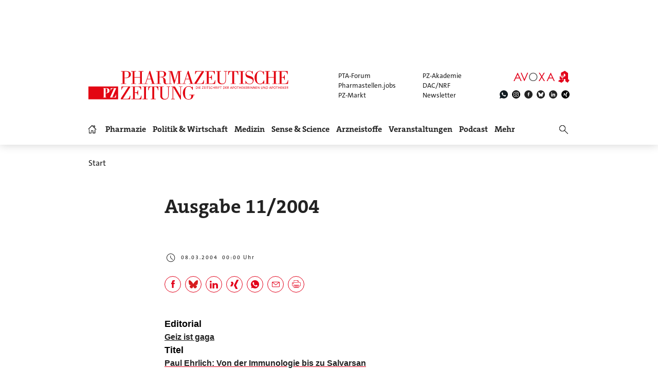

--- FILE ---
content_type: text/html; charset=utf-8
request_url: https://www.pharmazeutische-zeitung.de/inhalt-11-2004/
body_size: 19863
content:
<!DOCTYPE html>
<html lang="de">
<head>

<meta charset="utf-8">
<!-- 
	This website is powered by TYPO3 - inspiring people to share!
	TYPO3 is a free open source Content Management Framework initially created by Kasper Skaarhoj and licensed under GNU/GPL.
	TYPO3 is copyright 1998-2026 of Kasper Skaarhoj. Extensions are copyright of their respective owners.
	Information and contribution at https://typo3.org/
-->

<base href="https://www.pharmazeutische-zeitung.de/">


<meta name="generator" content="TYPO3 CMS">
<meta name="viewport" content="width = device-width, initial-scale = 1.0">
<meta name="author" content="Avoxa – Mediengruppe Deutscher Apotheker GmbH">
<meta name="robots" content="index,follow,max-image-preview:large,max-video-preview:-1,max-snippet:-1">
<meta name="copyright" content="Avoxa – Mediengruppe Deutscher Apotheker GmbH">
<meta name="language" content="de">
<meta name="og:url" content="https://www.pharmazeutische-zeitung.de/inhalt-11-2004/">
<meta name="og:site_name" content="Pharmazeutische Zeitung online">
<meta name="twitter:card" content="summary">
<meta name="twitter:site" content="@PZ_Nachrichten">
<meta name="og:title" content="Ausgabe 11/2004">
<meta name="twitter:title" content="Ausgabe 11/2004">


<link rel="stylesheet" href="/typo3temp/assets/compressed/merged-78e483fb372274ef46b80d8c3a687113-89c334dc2e7e4220f1c51f8cfcf91db5.css?1767803332" media="all">



<script src="/typo3temp/assets/compressed/merged-5fbac665d04a98001cc6922b725380f6-0ec45a257571f7cde74ad7f24773a489.js?1769085678"></script>


<title>Ausgabe 112004 | PZ – Pharmazeutische Zeitung</title>
<link id="IOMmBundle" as="script" rel="preload" href="//data-927768f668.pharmazeutische-zeitung.de/iomm/latest/manager/base/es6/bundle.js">
<link as="script" rel="preload" href="//data-927768f668.pharmazeutische-zeitung.de/iomm/latest/bootstrap/loader.js">
<script type="text/javascript" data-cmp-ab="2" src="//data-927768f668.pharmazeutische-zeitung.de/iomm/latest/bootstrap/loader.js"></script>
<link rel="canonical" href="https://www.pharmazeutische-zeitung.de/inhalt-11-2004/" /><script async src="https://avoxa-pharmazeutische-qa.rtrsupport.de/widget/v1/widget.js"></script><link rel = "SHORTCUT ICON" href = "/favicon.ico" /><link rel = "apple-touch-icon" href = "https://www.pharmazeutische-zeitung.de/apple-touch-icon-pz.png" />
</head>
<body>

<!-- consent manager 2021 start -->
<style type="text/css">.cmpbox{line-height:normal !important;}</style>
<link rel="stylesheet" href="https://cdn.consentmanager.net/delivery/cmp.min.css" />

        <script>window.gdprAppliesGlobally=true;if(!("cmp_id" in window)||window.cmp_id<1){window.cmp_id=0}if(!("cmp_cdid" in window)){window.cmp_cdid="4b15aef64e27"}if(!("cmp_params" in window)){window.cmp_params=""}if(!("cmp_host" in window)){window.cmp_host="c.delivery.consentmanager.net"}if(!("cmp_cdn" in window)){window.cmp_cdn="cdn.consentmanager.net"}if(!("cmp_proto" in window)){window.cmp_proto="https:"}if(!("cmp_codesrc" in window)){window.cmp_codesrc="1"}window.cmp_getsupportedLangs=function(){var b=["DE","EN","FR","IT","NO","DA","FI","ES","PT","RO","BG","ET","EL","GA","HR","LV","LT","MT","NL","PL","SV","SK","SL","CS","HU","RU","SR","ZH","TR","UK","AR","BS"];if("cmp_customlanguages" in window){for(var a=0;a<window.cmp_customlanguages.length;a++){b.push(window.cmp_customlanguages[a].l.toUpperCase())}}return b};window.cmp_getRTLLangs=function(){var a=["AR"];if("cmp_customlanguages" in window){for(var b=0;b<window.cmp_customlanguages.length;b++){if("r" in window.cmp_customlanguages[b]&&window.cmp_customlanguages[b].r){a.push(window.cmp_customlanguages[b].l)}}}return a};window.cmp_getlang=function(j){if(typeof(j)!="boolean"){j=true}if(j&&typeof(cmp_getlang.usedlang)=="string"&&cmp_getlang.usedlang!==""){return cmp_getlang.usedlang}var g=window.cmp_getsupportedLangs();var c=[];var f=location.hash;var e=location.search;var a="languages" in navigator?navigator.languages:[];if(f.indexOf("cmplang=")!=-1){c.push(f.substr(f.indexOf("cmplang=")+8,2).toUpperCase())}else{if(e.indexOf("cmplang=")!=-1){c.push(e.substr(e.indexOf("cmplang=")+8,2).toUpperCase())}else{if("cmp_setlang" in window&&window.cmp_setlang!=""){c.push(window.cmp_setlang.toUpperCase())}else{if(a.length>0){for(var d=0;d<a.length;d++){c.push(a[d])}}}}}if("language" in navigator){c.push(navigator.language)}if("userLanguage" in navigator){c.push(navigator.userLanguage)}var h="";for(var d=0;d<c.length;d++){var b=c[d].toUpperCase();if(g.indexOf(b)!=-1){h=b;break}if(b.indexOf("-")!=-1){b=b.substr(0,2)}if(g.indexOf(b)!=-1){h=b;break}}if(h==""&&typeof(cmp_getlang.defaultlang)=="string"&&cmp_getlang.defaultlang!==""){return cmp_getlang.defaultlang}else{if(h==""){h="EN"}}h=h.toUpperCase();return h};(function(){var u=document;var v=u.getElementsByTagName;var h=window;var o="";var b="_en";if("cmp_getlang" in h){o=h.cmp_getlang().toLowerCase();if("cmp_customlanguages" in h){for(var q=0;q<h.cmp_customlanguages.length;q++){if(h.cmp_customlanguages[q].l.toUpperCase()==o.toUpperCase()){o="en";break}}}b="_"+o}function x(i,e){var w="";i+="=";var s=i.length;var d=location;if(d.hash.indexOf(i)!=-1){w=d.hash.substr(d.hash.indexOf(i)+s,9999)}else{if(d.search.indexOf(i)!=-1){w=d.search.substr(d.search.indexOf(i)+s,9999)}else{return e}}if(w.indexOf("&")!=-1){w=w.substr(0,w.indexOf("&"))}return w}var k=("cmp_proto" in h)?h.cmp_proto:"https:";if(k!="http:"&&k!="https:"){k="https:"}var g=("cmp_ref" in h)?h.cmp_ref:location.href;var j=u.createElement("script");j.setAttribute("data-cmp-ab","1");var c=x("cmpdesign","cmp_design" in h?h.cmp_design:"");var f=x("cmpregulationkey","cmp_regulationkey" in h?h.cmp_regulationkey:"");var r=x("cmpgppkey","cmp_gppkey" in h?h.cmp_gppkey:"");var n=x("cmpatt","cmp_att" in h?h.cmp_att:"");j.src=k+"//"+h.cmp_host+"/delivery/cmp.php?"+("cmp_id" in h&&h.cmp_id>0?"id="+h.cmp_id:"")+("cmp_cdid" in h?"&cdid="+h.cmp_cdid:"")+"&h="+encodeURIComponent(g)+(c!=""?"&cmpdesign="+encodeURIComponent(c):"")+(f!=""?"&cmpregulationkey="+encodeURIComponent(f):"")+(r!=""?"&cmpgppkey="+encodeURIComponent(r):"")+(n!=""?"&cmpatt="+encodeURIComponent(n):"")+("cmp_params" in h?"&"+h.cmp_params:"")+(u.cookie.length>0?"&__cmpfcc=1":"")+"&l="+o.toLowerCase()+"&o="+(new Date()).getTime();j.type="text/javascript";j.async=true;if(u.currentScript&&u.currentScript.parentElement){u.currentScript.parentElement.appendChild(j)}else{if(u.body){u.body.appendChild(j)}else{var t=v("body");if(t.length==0){t=v("div")}if(t.length==0){t=v("span")}if(t.length==0){t=v("ins")}if(t.length==0){t=v("script")}if(t.length==0){t=v("head")}if(t.length>0){t[0].appendChild(j)}}}var m="js";var p=x("cmpdebugunminimized","cmpdebugunminimized" in h?h.cmpdebugunminimized:0)>0?"":".min";var a=x("cmpdebugcoverage","cmp_debugcoverage" in h?h.cmp_debugcoverage:"");if(a=="1"){m="instrumented";p=""}var j=u.createElement("script");j.src=k+"//"+h.cmp_cdn+"/delivery/"+m+"/cmp"+b+p+".js";j.type="text/javascript";j.setAttribute("data-cmp-ab","1");j.async=true;if(u.currentScript&&u.currentScript.parentElement){u.currentScript.parentElement.appendChild(j)}else{if(u.body){u.body.appendChild(j)}else{var t=v("body");if(t.length==0){t=v("div")}if(t.length==0){t=v("span")}if(t.length==0){t=v("ins")}if(t.length==0){t=v("script")}if(t.length==0){t=v("head")}if(t.length>0){t[0].appendChild(j)}}}})();window.cmp_addFrame=function(b){if(!window.frames[b]){if(document.body){var a=document.createElement("iframe");a.style.cssText="display:none";if("cmp_cdn" in window&&"cmp_ultrablocking" in window&&window.cmp_ultrablocking>0){a.src="//"+window.cmp_cdn+"/delivery/empty.html"}a.name=b;a.setAttribute("title","Intentionally hidden, please ignore");a.setAttribute("role","none");a.setAttribute("tabindex","-1");document.body.appendChild(a)}else{window.setTimeout(window.cmp_addFrame,10,b)}}};window.cmp_rc=function(h){var b=document.cookie;var f="";var d=0;while(b!=""&&d<100){d++;while(b.substr(0,1)==" "){b=b.substr(1,b.length)}var g=b.substring(0,b.indexOf("="));if(b.indexOf(";")!=-1){var c=b.substring(b.indexOf("=")+1,b.indexOf(";"))}else{var c=b.substr(b.indexOf("=")+1,b.length)}if(h==g){f=c}var e=b.indexOf(";")+1;if(e==0){e=b.length}b=b.substring(e,b.length)}return(f)};window.cmp_stub=function(){var a=arguments;__cmp.a=__cmp.a||[];if(!a.length){return __cmp.a}else{if(a[0]==="ping"){if(a[1]===2){a[2]({gdprApplies:gdprAppliesGlobally,cmpLoaded:false,cmpStatus:"stub",displayStatus:"hidden",apiVersion:"2.0",cmpId:31},true)}else{a[2](false,true)}}else{if(a[0]==="getUSPData"){a[2]({version:1,uspString:window.cmp_rc("")},true)}else{if(a[0]==="getTCData"){__cmp.a.push([].slice.apply(a))}else{if(a[0]==="addEventListener"||a[0]==="removeEventListener"){__cmp.a.push([].slice.apply(a))}else{if(a.length==4&&a[3]===false){a[2]({},false)}else{__cmp.a.push([].slice.apply(a))}}}}}}};window.cmp_gpp_ping=function(){return{gppVersion:"1.0",cmpStatus:"stub",cmpDisplayStatus:"hidden",supportedAPIs:["tcfca","usnat","usca","usva","usco","usut","usct"],cmpId:31}};window.cmp_gppstub=function(){var a=arguments;__gpp.q=__gpp.q||[];if(!a.length){return __gpp.q}var g=a[0];var f=a.length>1?a[1]:null;var e=a.length>2?a[2]:null;if(g==="ping"){return window.cmp_gpp_ping()}else{if(g==="addEventListener"){__gpp.e=__gpp.e||[];if(!("lastId" in __gpp)){__gpp.lastId=0}__gpp.lastId++;var c=__gpp.lastId;__gpp.e.push({id:c,callback:f});return{eventName:"listenerRegistered",listenerId:c,data:true,pingData:window.cmp_gpp_ping()}}else{if(g==="removeEventListener"){var h=false;__gpp.e=__gpp.e||[];for(var d=0;d<__gpp.e.length;d++){if(__gpp.e[d].id==e){__gpp.e[d].splice(d,1);h=true;break}}return{eventName:"listenerRemoved",listenerId:e,data:h,pingData:window.cmp_gpp_ping()}}else{if(g==="getGPPData"){return{sectionId:3,gppVersion:1,sectionList:[],applicableSections:[0],gppString:"",pingData:window.cmp_gpp_ping()}}else{if(g==="hasSection"||g==="getSection"||g==="getField"){return null}else{__gpp.q.push([].slice.apply(a))}}}}}};window.cmp_msghandler=function(d){var a=typeof d.data==="string";try{var c=a?JSON.parse(d.data):d.data}catch(f){var c=null}if(typeof(c)==="object"&&c!==null&&"__cmpCall" in c){var b=c.__cmpCall;window.__cmp(b.command,b.parameter,function(h,g){var e={__cmpReturn:{returnValue:h,success:g,callId:b.callId}};d.source.postMessage(a?JSON.stringify(e):e,"*")})}if(typeof(c)==="object"&&c!==null&&"__uspapiCall" in c){var b=c.__uspapiCall;window.__uspapi(b.command,b.version,function(h,g){var e={__uspapiReturn:{returnValue:h,success:g,callId:b.callId}};d.source.postMessage(a?JSON.stringify(e):e,"*")})}if(typeof(c)==="object"&&c!==null&&"__tcfapiCall" in c){var b=c.__tcfapiCall;window.__tcfapi(b.command,b.version,function(h,g){var e={__tcfapiReturn:{returnValue:h,success:g,callId:b.callId}};d.source.postMessage(a?JSON.stringify(e):e,"*")},b.parameter)}if(typeof(c)==="object"&&c!==null&&"__gppCall" in c){var b=c.__gppCall;window.__gpp(b.command,function(h,g){var e={__gppReturn:{returnValue:h,success:g,callId:b.callId}};d.source.postMessage(a?JSON.stringify(e):e,"*")},"parameter" in b?b.parameter:null,"version" in b?b.version:1)}};window.cmp_setStub=function(a){if(!(a in window)||(typeof(window[a])!=="function"&&typeof(window[a])!=="object"&&(typeof(window[a])==="undefined"||window[a]!==null))){window[a]=window.cmp_stub;window[a].msgHandler=window.cmp_msghandler;window.addEventListener("message",window.cmp_msghandler,false)}};window.cmp_setGppStub=function(a){if(!(a in window)||(typeof(window[a])!=="function"&&typeof(window[a])!=="object"&&(typeof(window[a])==="undefined"||window[a]!==null))){window[a]=window.cmp_gppstub;window[a].msgHandler=window.cmp_msghandler;window.addEventListener("message",window.cmp_msghandler,false)}};window.cmp_addFrame("__cmpLocator");if(!("cmp_disableusp" in window)||!window.cmp_disableusp){window.cmp_addFrame("__uspapiLocator")}if(!("cmp_disabletcf" in window)||!window.cmp_disabletcf){window.cmp_addFrame("__tcfapiLocator")}if(!("cmp_disablegpp" in window)||!window.cmp_disablegpp){window.cmp_addFrame("__gppLocator")}window.cmp_setStub("__cmp");if(!("cmp_disabletcf" in window)||!window.cmp_disabletcf){window.cmp_setStub("__tcfapi")}if(!("cmp_disableusp" in window)||!window.cmp_disableusp){window.cmp_setStub("__uspapi")}if(!("cmp_disablegpp" in window)||!window.cmp_disablegpp){window.cmp_setGppStub("__gpp")};</script>
    
<!-- consent manager 2021 end -->
<script type="text/javascript">
    function startAdform(e, o) {
        var x = __cmp('getCMPData');
        if ('vendorConsents' in x && '50' in x.vendorConsents && x.vendorConsents['50']) {
            window._adftrack = Array.isArray(window._adftrack) ? window._adftrack : (window._adftrack ? [window._adftrack] : []);
            window._adftrack.push({
                HttpHost: 'track.adform.net',
                pm: 2391607,
                divider: encodeURIComponent('|'),
                pagename: encodeURIComponent('Avoxa'),
                order : {
                    sv3: '',av2: '',sid: '',sv1: '',
                }
            });
            (function () { var s = document.createElement('script'); s.type = 'text/javascript'; s.async = true; s.src = 'https://s2.adform.net/banners/scripts/st/trackpoint-async.js'; var x = document.getElementsByTagName('script')[0]; x.parentNode.insertBefore(s, x); })();
        }
    }
    try{
        __cmp("addEventListener",["consent",startAdform,false],null);
    }catch(e){};
</script>
<script>
  root.sitename='PZ';
  root.siteuid='26409';
</script>



<div class="header headertop" >

  <div class="superbanner-frame fe-layout-0 war-2">
    <div class="spacer-24"></div>
    <div class="superbanner-centered">
      <img src="fileadmin/img/trans728x90.png" alt="">
      <div class="superbanner-adcontent">
        <ins data-asm-params="pid=32&search=26409+ausgabe112004&sv3=&av2=&sid=&sv1=" class="asm_async_creative" data-asm-fetch-gdpr="1" data-asm-host="aponet.adspirit.de" data-asm-scrollintoview="true" style="display:block; text-align:center; text-decoration:none;" data-asm-responsive="1"  ></ins>
      </div>
    </div>
  </div>

  
  <div class="header-regular fe-layout-0 war-2">
    
      
          <a href="https://www.pharmazeutische-zeitung.de/" class="regular imagelink" title="Pharmazie, Medizin, Politik und Wirtschaft" rel="nofollow">
            <img src="pharmazeutische-zeitung-online.svg" class="regular" alt="Pharmazeutische Zeitung online">
          </a>
        
    
    <a class="button-mobilemenu" onclick="root.menu.toggleMenu();"></a>
    <a href="http://avoxa.de/" target="_blank" rel="nofollow"><img src="fileadmin/img/avoxa.svg" class="avoxa" alt="Avoxa" title="Avoxa"></a>
    <div class="avoxa-sites-header"><table class="avoxa-sites-header">
  <tr>
    <td>
    
      <a href="https://www.pta-forum.de/" target="_blank" rel="nofollow">PTA-Forum</a>
      
    </td>
    <td>
      <a href="https://pzakademie.pharmazeutische-zeitung.de/" target="_blank" rel="nofollow">PZ-Akademie</a>
    </td>
  </tr>
  <tr>
    <td>
      <a href="https://www.pharmastellen.jobs/" target="_blank" rel="nofollow">Pharmastellen.jobs</a>
    </td>
    <td>
      <a href="https://dacnrf.pharmazeutische-zeitung.de/" target="_blank" rel="nofollow">DAC/NRF</a>
    </td>
  </tr>
  <tr>
    <td>
      <a href="https://www.pz-markt.de/" target="_blank" rel="nofollow">PZ-Markt</a>
    </td>
    <td>
      
      <a href="/meine-pz/nl-subscribe/" target="_self">Newsletter</a>
      
    </td>
  </tr>
</table>
</div>
    <div class="avoxa-icons-header"><table class="avoxa-icons-header">
  <tr>
    
      <td class="g-lh0"><a title="WhatsApp" class="avoxa-icons-header-fb" href="https://www.whatsapp.com/channel/0029Vae4fiS4Y9lh9SwZor1t" target="_blank" rel="nofollow"><img width="16" height="16" src="/fileadmin/img/icons_black/icons-social-account-whatsApp-neu.svg" alt="whatsApp"></a></td>
      <td class="g-lh0"><a title="Instagram" class="avoxa-icons-header-fb" href="https://www.instagram.com/pharmazeutischezeitung/" target="_blank" rel="nofollow"><img width="16" height="16" src="/fileadmin/img/icons_black/icons-social-account-instagram.svg" alt="instagram"></a></td>
      <td class="g-lh0"><a title="Facebook" class="avoxa-icons-header-fb" href="https://de-de.facebook.com/PharmazeutischeZeitung" target="_blank" rel="nofollow"><img width="16" height="16" src="/fileadmin/img/icons_black/icons-social-account-facebook.svg" alt="facebook"></a></td>
      <td class="g-lh0"><a title="Bluesky" class="avoxa-icons-header-fb" href="https://bsky.app/profile/pharmazeitung.bsky.social" target="_blank" rel="nofollow"><img width="16" height="16" src="/fileadmin/img/icons_black/icons-social-media-bluesky.svg" alt="bluesky"></a></td>
      <td class="g-lh0"><a title="LinkedIn" class="avoxa-icons-header-fb" href="https://www.linkedin.com/company/pharmazeutische-zeitung/about/" target="_blank" rel="nofollow"><img width="16" height="16" src="/fileadmin/img/icons_black/icons-social-account-linkedin.svg" alt="linkedin"></a></td>
      <td class="g-lh0"><a title="Xing" class="avoxa-icons-header-fb" href="https://www.xing.com/news/pages/pharmazeutische-zeitung-671" target="_blank" rel="nofollow"><img width="16" height="16" src="/fileadmin/img/icons_black/icons-social-account-xing.svg" alt="xign"></a></td>
    
    
  </tr>
</table>

</div>

    
    <div class="skyscraper-frame-left" >
      
      <div class="skyscraper-adcontent">
        <ins data-asm-params="pid=401&search=26409+ausgabe112004&sv3=&av2=&sid=&sv1=" class="asm_async_creative" data-asm-fetch-gdpr="1" data-asm-host="aponet.adspirit.de" data-asm-scrollintoview="true"  ></ins>
      </div>
      
    </div>

    <div class="skyscraper-frame-right" >
      
      <div class="skyscraper-adcontent">
        <ins data-asm-params="pid=400&search=26409+ausgabe112004&sv3=&av2=&sid=&sv1=" class="asm_async_creative" data-asm-fetch-gdpr="1" data-asm-host="aponet.adspirit.de" data-asm-scrollintoview="true"  ></ins>
      </div>
      
    </div>

  </div>

  
  <div class="header-compact fe-layout-0 war-2">
    <div class="inner-frame">
      <table class="menu">
  <tr>
    <td class="menu">
      <div class="menu-home " onclick="window.location='/'"></div>
    </td>
    
      <td class="menu">
        <div class='menu-el-frame'>
          <table>
            <tr>
              <td>
                <div class="menu-el "
                
                  onmouseenter="root.menu.openSubmenu(100003)"
                  onmouseout="root.menu.closeSubmenuTimed(100003)"
                  
                      onclick="root.menu.openSubmenuOrJumpToPage(100003,'/pharmazie/',this);"
                    
                
                >
                
                  
                      Pharmazie
                    
                
                </div>
              </td>
              
            </tr>
          </table>
          
            <div class="menu-sub" id="menu-sub-100003" onmouseover="root.menu.clearSubmenuTimer(100003)"
                 onmouseout="root.menu.closeSubmenuTimed(100003)">
              
                <div class='menu-sub-el '>
                  <a href="/pharmazie/">
                    alle Beiträge
                  </a>
                </div>
              
                <div class='menu-sub-el '>
                  <a href="/serien-pz/krankenhauspharmazie/">
                    Krankenhauspharmazie
                  </a>
                </div>
              
                <div class='menu-sub-el '>
                  <a href="/pharmazie-in-der-wochenuebersicht/">
                    Wochenübersicht
                  </a>
                </div>
              
            </div>
          
        </div>
      </td>
    
      <td class="menu">
        <div class='menu-el-frame'>
          <table>
            <tr>
              <td>
                <div class="menu-el "
                
                  onmouseenter="root.menu.openSubmenu(100002)"
                  onmouseout="root.menu.closeSubmenuTimed(100002)"
                  
                      onclick="root.menu.openSubmenuOrJumpToPage(100002,'/politik-wirtschaft/',this);"
                    
                
                >
                
                  
                      Politik &amp; Wirtschaft
                    
                
                </div>
              </td>
              
            </tr>
          </table>
          
            <div class="menu-sub" id="menu-sub-100002" onmouseover="root.menu.clearSubmenuTimer(100002)"
                 onmouseout="root.menu.closeSubmenuTimed(100002)">
              
                <div class='menu-sub-el '>
                  <a href="/politik-wirtschaft/">
                    alle Beiträge
                  </a>
                </div>
              
                <div class='menu-sub-el '>
                  <a href="/politik-wirtschaft-in-der-wochenuebersicht/">
                    Wochenübersicht
                  </a>
                </div>
              
            </div>
          
        </div>
      </td>
    
      <td class="menu">
        <div class='menu-el-frame'>
          <table>
            <tr>
              <td>
                <div class="menu-el "
                
                  onmouseenter="root.menu.openSubmenu(100041)"
                  onmouseout="root.menu.closeSubmenuTimed(100041)"
                  
                      onclick="root.menu.openSubmenuOrJumpToPage(100041,'/medizin/',this);"
                    
                
                >
                
                  
                      Medizin
                    
                
                </div>
              </td>
              
            </tr>
          </table>
          
            <div class="menu-sub" id="menu-sub-100041" onmouseover="root.menu.clearSubmenuTimer(100041)"
                 onmouseout="root.menu.closeSubmenuTimed(100041)">
              
                <div class='menu-sub-el '>
                  <a href="/medizin/">
                    alle Beiträge
                  </a>
                </div>
              
                <div class='menu-sub-el '>
                  <a href="/medizin-in-der-wochenuebersicht/">
                    Wochenübersicht
                  </a>
                </div>
              
            </div>
          
        </div>
      </td>
    
      <td class="menu">
        <div class='menu-el-frame'>
          <table>
            <tr>
              <td>
                <div class="menu-el "
                
                  onmouseenter="root.menu.openSubmenu(155000)"
                  onmouseout="root.menu.closeSubmenuTimed(155000)"
                  
                      onclick="root.menu.openSubmenuOrJumpToPage(155000,'/sense-science/',this);"
                    
                
                >
                
                  
                      Sense &amp; Science
                    
                
                </div>
              </td>
              
            </tr>
          </table>
          
            <div class="menu-sub" id="menu-sub-155000" onmouseover="root.menu.clearSubmenuTimer(155000)"
                 onmouseout="root.menu.closeSubmenuTimed(155000)">
              
                <div class='menu-sub-el '>
                  <a href="/sense-science/">
                    alle Beiträge
                  </a>
                </div>
              
                <div class='menu-sub-el '>
                  <a href="/sence-science-in-der-wochenuebersicht/">
                    Wochenübersicht
                  </a>
                </div>
              
            </div>
          
        </div>
      </td>
    
      <td class="menu">
        <div class='menu-el-frame'>
          <table>
            <tr>
              <td>
                <div class="menu-el "
                
                  onmouseenter="root.menu.openSubmenu(100005)"
                  onmouseout="root.menu.closeSubmenuTimed(100005)"
                  
                      onclick="root.menu.openSubmenuOrJumpToPage(100005,'/arzneistoff-wirkstoff/',this);"
                    
                
                >
                
                  
                      Arzneistoffe
                    
                
                </div>
              </td>
              
            </tr>
          </table>
          
            <div class="menu-sub" id="menu-sub-100005" onmouseover="root.menu.clearSubmenuTimer(100005)"
                 onmouseout="root.menu.closeSubmenuTimed(100005)">
              
                <div class='menu-sub-el '>
                  <a href="/arzneistoff-wirkstoff/">
                    Wirkstoff
                  </a>
                </div>
              
                <div class='menu-sub-el '>
                  <a href="/arzneistoff-praeparat/">
                    Präparat
                  </a>
                </div>
              
                <div class='menu-sub-el '>
                  <a href="/arzneistoff-jahrgang/">
                    Jahrgang
                  </a>
                </div>
              
                <div class='menu-sub-el '>
                  <a href="/arzneistoff-indikation/">
                    Indikation
                  </a>
                </div>
              
                <div class='menu-sub-el '>
                  <a href="/arzneistoffe/zielstruktur/">
                    Zielstruktur
                  </a>
                </div>
              
                <div class='menu-sub-el '>
                  <a href="/serien-pz/arzneistoff-steckbriefe/">
                    Häufig verordnet
                  </a>
                </div>
              
            </div>
          
        </div>
      </td>
    
      <td class="menu">
        <div class='menu-el-frame'>
          <table>
            <tr>
              <td>
                <div class="menu-el "
                
                  onmouseenter="root.menu.openSubmenu(111446)"
                  onmouseout="root.menu.closeSubmenuTimed(111446)"
                  
                      onclick="root.menu.openSubmenuOrJumpToPage(111446,'/events/',this);"
                    
                
                >
                
                  
                      Veranstaltungen
                    
                
                </div>
              </td>
              
            </tr>
          </table>
          
            <div class="menu-sub" id="menu-sub-111446" onmouseover="root.menu.clearSubmenuTimer(111446)"
                 onmouseout="root.menu.closeSubmenuTimed(111446)">
              
                <div class='menu-sub-el '>
                  <a href="/events/">
                    alle Beiträge
                  </a>
                </div>
              
                <div class='menu-sub-el '>
                  <a href="/events/expopharm-111505/">
                    Expopharm
                  </a>
                </div>
              
                <div class='menu-sub-el '>
                  <a href="/events/deutscher-apothekertag/">
                    Deutscher Apothekertag
                  </a>
                </div>
              
                <div class='menu-sub-el '>
                  <a href="/events/adka-kongresse/">
                    ADKA-Kongress
                  </a>
                </div>
              
                <div class='menu-sub-el '>
                  <a href="/events/pharmacon-meran/">
                    Pharmacon Meran
                  </a>
                </div>
              
                <div class='menu-sub-el '>
                  <a href="/events/pharmacon-schladming/">
                    Pharmacon Schladming
                  </a>
                </div>
              
                <div class='menu-sub-el '>
                  <a href="/events/pz-management-kongress/">
                    PZ-Management-Kongress
                  </a>
                </div>
              
                <div class='menu-sub-el '>
                  <a href="/events/dav-wirtschaftsforum/">
                    DAV-Wirtschaftsforum
                  </a>
                </div>
              
            </div>
          
        </div>
      </td>
    
      <td class="menu">
        <div class='menu-el-frame'>
          <table>
            <tr>
              <td>
                <div class="menu-el "
                
                >
                
                  <a href="/podcast/pz-nachgefragt/">
                    
                        Podcast
                      
                  </a>
                
                </div>
              </td>
              
            </tr>
          </table>
          
        </div>
      </td>
    
      <td class="menu">
        <div class='menu-el-frame'>
          <table>
            <tr>
              <td>
                <div class="menu-el "
                
                  onmouseenter="root.menu.openSubmenu(-1)"
                  onmouseout="root.menu.closeSubmenuTimed(-1)"
                  
                      onclick="root.menu.openSubmenu(-1);"
                    
                
                >
                
                  
                      Mehr
                    
                
                </div>
              </td>
              
            </tr>
          </table>
          
            <div class="menu-sub" id="menu-sub--1" onmouseover="root.menu.clearSubmenuTimer(-1)"
                 onmouseout="root.menu.closeSubmenuTimed(-1)">
              
                <div class='menu-sub-el '>
                  <a href="/weitere-infos/wir-ueber-uns/">
                    Wir über uns
                  </a>
                </div>
              
                <div class='menu-sub-el '>
                  <a href="/amk/amk-main/">
                    AMK
                  </a>
                </div>
              
                <div class='menu-sub-el '>
                  <a href="/themen/a_z/A/">
                    Themen
                  </a>
                </div>
              
                <div class='menu-sub-el '>
                  <a href="/neue-produkte/">
                    Neue Produkte
                  </a>
                </div>
              
                <div class='menu-sub-el '>
                  <a href="/service/">
                    Service
                  </a>
                </div>
              
                <div class='menu-sub-el '>
                  <a href="/meine-pz/">
                    Meine PZ
                  </a>
                </div>
              
            </div>
          
        </div>
      </td>
    
  </tr>
</table>


      <div class="right-search" onclick="$('#form-right-search').toggle(250).find('input').focus();"></div>
      <form id="form-right-search" method="get" action="/artikelsuche/">
        <table class="mobilemenu-search">
          <tr>
            <td>
              <input name="searchword" class="mobilemenu-search" value="" title="Suche" />
              
            </td>
            <td>
              <a class="mobilemenu-search" onclick="runQuickSearch('form-right-search');"></a>
            </td>
          </tr>
        </table>
      </form>
    </div>
    <a class="left-logo" href="https://www.pharmazeutische-zeitung.de/" title="Home" rel="nofollow"></a>
    <a class="button-mobilemenu" onclick="root.menu.toggleMenu();"></a>
  </div>
  <div class="mobilemenu fe-layout-0 war-2">
    <div class="mobilemenu-content-outer-wrap">
    <div class="mobile-top">
        <a class="left-logo" href="/" title="Start" ></a>
        <a class="button-mobilemenu" onclick="root.menu.closeToggleMenu();"></a>
    </div>
    <div class="spacer-32"></div>
    <div class="mobilemenu-content">
        <form id="form-mobilemenu-search" method="get" action="/artikelsuche/">
            <table class="mobilemenu-search">
                <tr>
                    <td>
                        <input name="searchword" class="mobilemenu-search" value="" title="Suche"/>
                        
                    </td>
                    <td>
                        <a class="mobilemenu-search" onclick="runQuickSearch('form-mobilemenu-search');"></a>
                    </td>
                </tr>
            </table>
        </form>
        
            <div class="mobilemenu-level1">
                
                        <a class="heading-6-black" href="/pharmazie/">Pharmazie</a>
                    
            </div>
            
                
                    <div class="mobilemenu-level2">
                        
                                <a class="text-3-black" href="/serien-pz/krankenhauspharmazie/">Krankenhauspharmazie</a>
                            
                    </div>
                
                    <div class="mobilemenu-level2">
                        
                                <a class="text-3-black" href="/pharmazie-in-der-wochenuebersicht/">Wochenübersicht</a>
                            
                    </div>
                
            
        
            <div class="mobilemenu-level1">
                
                        <a class="heading-6-black" href="/politik-wirtschaft/">Politik &amp; Wirtschaft</a>
                    
            </div>
            
                
                    <div class="mobilemenu-level2">
                        
                                <a class="text-3-black" href="/politik-wirtschaft-in-der-wochenuebersicht/">Wochenübersicht</a>
                            
                    </div>
                
            
        
            <div class="mobilemenu-level1">
                
                        <a class="heading-6-black" href="/medizin/">Medizin</a>
                    
            </div>
            
                
                    <div class="mobilemenu-level2">
                        
                                <a class="text-3-black" href="/medizin-in-der-wochenuebersicht/">Wochenübersicht</a>
                            
                    </div>
                
            
        
            <div class="mobilemenu-level1">
                
                        <a class="heading-6-black" href="/sense-science/">Sense &amp; Science</a>
                    
            </div>
            
                
                    <div class="mobilemenu-level2">
                        
                                <a class="text-3-black" href="/sence-science-in-der-wochenuebersicht/">Wochenübersicht</a>
                            
                    </div>
                
            
        
            <div class="mobilemenu-level1">
                
                        <a class="heading-6-black" href="/arzneistoff-wirkstoff/">Arzneistoffe</a>
                    
            </div>
            
                
                    <div class="mobilemenu-level2">
                        
                                <a class="text-3-black" href="/arzneistoff-wirkstoff/">Wirkstoff</a>
                            
                    </div>
                
                    <div class="mobilemenu-level2">
                        
                                <a class="text-3-black" href="/arzneistoff-praeparat/">Präparat</a>
                            
                    </div>
                
                    <div class="mobilemenu-level2">
                        
                                <a class="text-3-black" href="/arzneistoff-jahrgang/">Jahrgang</a>
                            
                    </div>
                
                    <div class="mobilemenu-level2">
                        
                                <a class="text-3-black" href="/arzneistoff-indikation/">Indikation</a>
                            
                    </div>
                
                    <div class="mobilemenu-level2">
                        
                                <a class="text-3-black" href="/arzneistoffe/zielstruktur/">Zielstruktur</a>
                            
                    </div>
                
                    <div class="mobilemenu-level2">
                        
                                <a class="text-3-black" href="/serien-pz/arzneistoff-steckbriefe/">Häufig verordnet</a>
                            
                    </div>
                
            
        
            <div class="mobilemenu-level1">
                
                        <a class="heading-6-black" href="/amk/amk-main/">AMK</a>
                    
            </div>
            
        
            <div class="mobilemenu-level1">
                
                        <a class="heading-6-black" href="/events/">Veranstaltungen</a>
                    
            </div>
            
                
                    <div class="mobilemenu-level2">
                        
                                <a class="text-3-black" href="/events/expopharm-111505/">Expopharm</a>
                            
                    </div>
                
                    <div class="mobilemenu-level2">
                        
                                <a class="text-3-black" href="/events/deutscher-apothekertag/">Deutscher Apothekertag</a>
                            
                    </div>
                
                    <div class="mobilemenu-level2">
                        
                                <a class="text-3-black" href="/events/adka-kongresse/">ADKA-Kongress</a>
                            
                    </div>
                
                    <div class="mobilemenu-level2">
                        
                                <a class="text-3-black" href="/events/pharmacon-meran/">Pharmacon Meran</a>
                            
                    </div>
                
                    <div class="mobilemenu-level2">
                        
                                <a class="text-3-black" href="/events/pharmacon-schladming/">Pharmacon Schladming</a>
                            
                    </div>
                
                    <div class="mobilemenu-level2">
                        
                                <a class="text-3-black" href="/events/pz-management-kongress/">PZ-Management-Kongress</a>
                            
                    </div>
                
                    <div class="mobilemenu-level2">
                        
                                <a class="text-3-black" href="/events/dav-wirtschaftsforum/">DAV-Wirtschaftsforum</a>
                            
                    </div>
                
            
        
            <div class="mobilemenu-level1">
                
                        <a class="heading-6-black" href="/podcast/pz-nachgefragt/">Podcast</a>
                    
            </div>
            
        
            <div class="mobilemenu-level1">
                
                        <a class="heading-6-black" href="/weitere-infos/wir-ueber-uns/">Wir über uns</a>
                    
            </div>
            
        
            <div class="mobilemenu-level1">
                
                        <a class="heading-6-black" href="/themen/a_z/A/">Themen</a>
                    
            </div>
            
        
            <div class="mobilemenu-level1">
                
                        <a class="heading-6-black" href="/neue-produkte/">Neue Produkte</a>
                    
            </div>
            
        
            <div class="mobilemenu-level1">
                
                        <a class="heading-6-black" href="/service/">Service</a>
                    
            </div>
            
                
                    <div class="mobilemenu-level2">
                        
                                <a class="text-3-black" href="/termine/">Termine</a>
                            
                    </div>
                
                    <div class="mobilemenu-level2">
                        
                                <a class="text-3-black" href="/service/fachinfos/">Fachinfos</a>
                            
                    </div>
                
                    <div class="mobilemenu-level2">
                        
                                <a class="text-3-black" href="/service/giftinfo/">Giftinfo</a>
                            
                    </div>
                
                    <div class="mobilemenu-level2">
                        
                                <a class="text-3-black" href="https://www.pz-markt.de" rel="nofollow">PZ-Markt</a>
                            
                    </div>
                
                    <div class="mobilemenu-level2">
                        
                                <a class="text-3-black" href="/artikelsuche/">Artikelsuche</a>
                            
                    </div>
                
                    <div class="mobilemenu-level2">
                        
                                <a class="text-3-black" href="https://pta-forum.de" rel="nofollow">PTA-Forum</a>
                            
                    </div>
                
            
        
            <div class="mobilemenu-level1">
                
                        <a class="heading-6-black" href="/meine-pz/">Meine PZ</a>
                    
            </div>
            
                
                    <div class="mobilemenu-level2">
                        
                                <a class="text-3-black" href="/meine-pz/nl-subscribe/">Newsletter</a>
                            
                    </div>
                
                    <div class="mobilemenu-level2">
                        
                                <a class="text-3-black" href="/meine-pz/abonnement-service/">Abonnement-Service</a>
                            
                    </div>
                
                    <div class="mobilemenu-level2">
                        
                                <a class="text-3-black" href="/meine-pz/abonnement-service/">Abonnement-Shop</a>
                            
                    </div>
                
                    <div class="mobilemenu-level2">
                        
                                <a class="text-3-black" href="/ausgaben/">Ausgaben</a>
                            
                    </div>
                
                    <div class="mobilemenu-level2">
                        
                                <a class="text-3-black" href="/rssfeed/">RSS-Feed</a>
                            
                    </div>
                
                    <div class="mobilemenu-level2">
                        
                                <a class="text-3-black" href="/themenemail/">Themen-E-Mail</a>
                            
                    </div>
                
            
        
        <div class="mobilemenu-avoxa-sites-mobile">
            <div class="mobilemenu-avoxa-sites-mobile-headline">Weitere Angebote der PZ</div>
            
                    <div class="mobilemenu-avoxa-sites-mobile-link"><a href="https://www.pta-forum.de/" target="_blank" rel="nofollow">PTA-Forum</a></div>
                
            <div class="mobilemenu-avoxa-sites-mobile-link"><a href="https://www.pharmastellen.jobs/" target="_blank" rel="nofollow">Pharmastellen.jobs</a></div>
            <div class="mobilemenu-avoxa-sites-mobile-link"><a href="https://www.pz-markt.de/" target="_blank" rel="nofollow">PZ-Markt</a></div>
            <div class="mobilemenu-avoxa-sites-mobile-link"><a href="https://pzakademie.pharmazeutische-zeitung.de/" target="_blank" rel="nofollow">PZ-Akademie</a></div>
            <div class="mobilemenu-avoxa-sites-mobile-link"><a href="https://dacnrf.pharmazeutische-zeitung.de/" target="_blank" rel="nofollow">DAC/NRF</a></div>
            
                <div class="mobilemenu-avoxa-sites-mobile-link"><a class="mobilemenu-avoxa-sites-mobile-link-whatsapp" href="https://www.whatsapp.com/channel/0029Vae4fiS4Y9lh9SwZor1t" target="_blank" rel="nofollow">WhatsApp</a></div>
                <div class="mobilemenu-avoxa-sites-mobile-link"><a class="mobilemenu-avoxa-sites-mobile-link-instagram" href="https://www.instagram.com/pharmazeutischezeitung/" target="_blank" rel="nofollow">Instagram</a></div>
                <div class="mobilemenu-avoxa-sites-mobile-link"><a class="mobilemenu-avoxa-sites-mobile-link-fb" href="https://de-de.facebook.com/PharmazeutischeZeitung" target="_blank" rel="nofollow">Facebook</a></div>
                <div class="mobilemenu-avoxa-sites-mobile-link"><a class="mobilemenu-avoxa-sites-mobile-link-bluesky" href="https://bsky.app/profile/pharmazeitung.bsky.social" target="_blank" rel="nofollow">Bluesky</a></div>
                <div class="mobilemenu-avoxa-sites-mobile-link"><a class="mobilemenu-avoxa-sites-mobile-link-linkedin" href="https://www.linkedin.com/company/pharmazeutische-zeitung/about/" target="_blank" rel="nofollow">LinkedIn</a></div>
                <div class="mobilemenu-avoxa-sites-mobile-link"><a class="mobilemenu-avoxa-sites-mobile-link-xing" href="https://www.xing.com/news/pages/pharmazeutische-zeitung-671" target="_blank" rel="nofollow">Xing</a></div>
            
            
        </div>
        <img src="fileadmin/img/avoxa.svg" class="avoxa" alt="Avoxa">
        <div class="copyright">
            © 2026 Avoxa - Mediengruppe Deutscher Apotheker GmbH
        </div>
    </div>
</div>

  </div>

</div>


  <div class="row eilmeldung_frame" style="display:none;"></div>


<div class='spacer-24'></div><div itemscope itemtype='http://schema.org/BreadcrumbList' class='breadcrumb-2'><span itemscope itemtype='http://schema.org/ListItem' itemprop='itemListElement'><a itemprop='item' class='text-3-black a-textlink' href='/'><span  itemprop='name'>Start</span></a><meta itemprop='position' content='1' /></span></div><div class='spacer-64-48-32-24'></div>


<div class="content fe-layout-2  ">

    
            
                    
                
            
                <div class="row pageheaderTitel">
                    <table><tr><td><h1 class = "g-no-padding">Ausgabe 11/2004</h1></td><td></td></tr></table><div class="spacer-64-48-32-16"></div>
                </div>
            
        

  

  
    <div class="row pageheaderAutor">
      
<div class="g-clear">
  
  <table cellpadding="0" cellspacing="0">
    <tr>
      <td><img src="/fileadmin/img/time.svg" alt="Datum"></td>
      <td>
        08.03.2004&nbsp;&nbsp;00:00&nbsp;Uhr
      </td>
    </tr>
  </table>
</div>
<div class="spacer-32-24-24-16"></div>
    </div>
  

  

  
    <div class="row pageheaderIcons">
  <aside>
    
    <a class="pageheader-icons-button-facebook" href="https://www.facebook.com/sharer/sharer.php?display=popup&ref=plugin&src=like&kid_directed_site=0&u=https%3A%2F%2Fwww.pharmazeutische-zeitung.de%2Finhalt-11-2004%2F" target="_blank" title="Auf Facebook teilen" rel="nofollow"></a>
    <a class="pageheader-icons-button-bluesky" href="https://bsky.app/intent/compose?&text=https%3A%2F%2Fwww.pharmazeutische-zeitung.de%2Finhalt-11-2004%2F" target="_blank" title="Auf Bluesky teilen" rel="nofollow"></a>
    <a class="pageheader-icons-button-linkedin" href="https://www.linkedin.com/sharing/share-offsite/?url=https%3A%2F%2Fwww.pharmazeutische-zeitung.de%2Finhalt-11-2004%2F" target="_blank" title="Auf LinkedIn teilen" rel="nofollow"></a>
    <a class="pageheader-icons-button-xing" href="https://www.xing.com/social/share/spi?url=https%3A%2F%2Fwww.pharmazeutische-zeitung.de%2Finhalt-11-2004%2F" target="_blank" title="Auf Xing teilen" rel="nofollow"></a>
    <a class="pageheader-icons-button-whatsapp" rel="nofollow" href="javascript:whatsapp_call('https%3A%2F%2Fwww.pharmazeutische-zeitung.de%2Finhalt-11-2004%2F');" title="Auf WhatsApp teilen"></a>
    
    <a class="pageheader-icons-button-mail" rel="nofollow" href="/seiteempfehlen/?page_id=26409&amp;token=4666e8bd27ff43dd76982b7e27c6e4cd" title="Per E-Mail senden"></a>
    <a class="pageheader-icons-button-print" rel="nofollow" href="javascript:print_page(false);" title="Seite drucken"></a>
    <a id="icons_inhalt_link" rel="nofollow" class="pageheader-icons-inhalt a-textlink" href="javascript:void(0);">SEITENINHALT</a>    
  </aside>
</div>
<div class="spacer-64-48-32-24"></div>
  

  

      
        
            <div class="content_0 importiert">
              <div class = "row tt-content-layout-0">
    

            <div id="c51884" class="frame frame-default frame-type-html frame-layout-0">
                
                
                    



                
                
                

    
 
<!-- importiert aus Original-File: d:\www\pharmazeutische-zeitung-typo3\fileadmin\pza\2004-11\inhalt.htm-->


  
  
    
    
  
 
    <p><font size="4" color="#000000" face="Arial"><b>Editorial</b></font><font face="Arial" size="4"><br>
      </font>
      <a href="index.php?id=editor_11_2004"><font size="3" face="Arial"><strong>Geiz ist gaga</strong></font></a></p>
      <p><strong><font face="Arial"><font size="4" color="#000000">Titel</font><br>
      <a href="index.php?id=titel_11_2004">Paul Ehrlich: Von der Immunologie bis zu Salvarsan</a><br>
      </font></strong><font size="2">„Ehrlich färbt am längsten“: Mit leichtem 
      Spott kommentierten Freunde und Kollegen Paul Ehrlichs Begeisterung für 
      Farbstoffe. Schon als Medizinstudent färbte er anatomische Präparate und 
      machte erstaunliche Entdeckungen...</font></p>
      <p><strong><font color="#000000" face="Arial"><a name="Politik">Politik</a><br>
      </font><font face="Arial">
      <a href="index.php?id=pol1_11_2004">
      Hausapotheke: Auf dem Weg in die Praxis</a></font></strong><font face="Arial"><br>
    </font>Die Hausapotheke steht am Start. Nachdem der Deutsche 
      Apothekerverband im vergangenen Herbst einen Rahmenvertrag mit der Barmer 
      Ersatzkasse geschlossen hat, beginnen Apotheker in diesen Tagen mit der 
      Umsetzung. Die Zahl der Patienten ist allerdings noch gering.</p>


      <p><font face="Arial"><a href="index.php?id=pol2_11_2004"><strong>Pharmaindustrie: Ein 
      BPI-Chef namens Sankt Florian</strong></a><br>
    </font><font size="2">Der Bundesverband der Pharmazeutischen Industrie (BPI) 
      wollte der Öffentlichkeit mitteilen, wie sehr die Pharmaindustrie unter 
      der Gesundheitsreform leidet. Doch während der Pressekonferenz mutierte 
      der BPI-Vorsitzende zum heiligen Florian. Und der zündelte auf Kosten der 
      Apotheken. <font face="Arial" color="#000000">l</font> <i>Kommentar: 
      Einfach daneben</i></font></p>


      <p><font face="Arial"><strong><a href="index.php?id=pol3_11_2004">Köhler wird noch nicht 
      konkret</a></strong><br>
    </font><font size="2">Seit Tagen macht Horst Köhler bereits den Grüßaugust. 
      Am Dienstag war er zu Gast in den Fraktionen von Union und FDP. Das Thema: 
      Reformen.</font></p>


      <p><font size="2" color="#000000"><strong>Außerdem in der Druckausgabe:</strong></font><br>
      <font size="2">Pharmawerbung: Pflichthinweise werden billiger<br>
      Gericht bestätigt Anordnung gegen Arzneikurier<br>
      Kassenärzte führen QMS ein<br>
      Mattenklotz tritt zurück<br>
      Versicherte an Bonusprogrammen interessiert<br>
      Betreuung statt Arzneimüll<br>
      Patientenbeauftragte über Privatversicherer verärgert<br>
      Gesundheitswesen fest in weiblicher Hand</font></p>

      <p><font face="Arial" size="4" color="#000000"><b><a name="Pharmazie">Pharmazie</a></b></font><br>
      <strong><font face="Arial"><a href="index.php?id=pharm1_11_2004">Levocetirizin: 
      Weniger Begleiterkrankungen unter Langzeitbehandlung</a><br>
      </font>
    </strong>Allergische Erkrankungen der oberen Atemwege gehören zu den 
      häufigsten chronischen Gesundheitsstörungen. Eine Langzeitstudie belegt 
      nun erneut den positiven Einfluss von Levocetirizin auf das komplexe 
      Geschehen.</p>


      <p>
      <strong><font face="Arial"><a href="index.php?id=pharm2_11_2004">Cellulite: 
      Liposomen bringen Coffein zum Wirkort</a><br>
      </font>
    </strong>Etwa vier von fünf Frauen leiden unter der als unschön 
      empfundenen Orangenhaut: Charakteristische Eindellungen im 
      Unterhautfettgewebe an Oberschenkeln, Po, Bauch oder Oberarmen. Abhilfe 
      soll nun eine neue, apothekenexklusive Coffein-Liposomen-Creme schaffen.</p>


      <p>
      <strong><font face="Arial"><a href="index.php?id=pharm3_11_2004">Neue Strategien mit 
      Oxaliplatin</a><br>
      </font>
    </strong>Vieles spricht dafür, dass Oxaliplatin neuer Standard in der 
      Therapie Platin-sensibler Tumoren werden könnte. Das Zytostatikum wirkt 
      nach aktuellen Studien auch bei Lymphomen, Pankreas- und Margenkarzinomen 
      und ist dabei gut verträglich.</p>


      <p><font size="2" color="#000000"><strong>Außerdem:</strong></font><br>
      <font size="2">
      <a href="index.php?id=pharm4_11_2004">Wirkung von Paracetamol entschlüsselt</a><br>
      <a href="index.php?id=pharm5_11_2004">Kombination könnte Herzpatienten schützen</a><br>
      <a href="index.php?id=pharm6_11_2004">Arzneistoffprofile: Tadalafil und Vardenafil</a><br>
      <a href="index.php?id=pharm7_11_2004">Automatische Arzneimittel-Risiko-Prüfungen</a><br>
      <a href="index.php?id=pharm8_11_2004">Mistel beim hepatozellulären Karzinom</a><br>
      <a href="index.php?id=pharm9_11_2004">Procain – ein innovativer Klassiker</a><br>
      <a href="index.php?id=pharm10_11_2004">ZL-Reihenuntersuchung: Enalaprilmaleat 20 mg Tabletten</a></font></p>


      <p><b><font face="Arial" size="4" color="#000000"><a name="Medizin">Medizin</a><br>
  </font><font face="Arial"><strong>
    <a href="index.php?id=medizin1_11_2004">Impfung gegen Gebärmutterhalskrebs</a><br>
 </strong></font></b>Bereits seit einer Weile versuchen Forscher eine 
      Vakzine gegen humane Papillomaviren (HPV) zu entwickeln, um den durch die 
      Erreger verursachten Gebärmutterhalskrebs zu verhindern. Eine Impfung 
      könnte aber nicht nur prophylaktisch, sondern auch therapeutisch gegen 
      bereits gebildete Tumoren wirksam sein.</p>


      <p><b><font face="Arial"><strong><a href="index.php?id=medizin2_11_2004">Psychoedukation: 
      Aufklärung erhöht den Therapieerfolg</a><br>
 </strong></font></b>Wenn Patienten den Krankheitsprozess sowie die 
      Wirkweise und Notwendigkeit der medikamentösen Behandlung verstehen, 
      verbessert dies den Behandlungserfolg dramatisch. Daher haben Mediziner 
      zur Therapie von psychisch Kranken einen neuen Ansatz entwickelt: die 
      Psychoedukation.</p>


    <p><strong><font face="Arial"><a href="index.php?id=medizintic_11_2004">Medizinticker</a></font></strong><font face="Arial"><ul>
      <li><a href="index.php?id=medizintic_11_2004#L1">Vitamin B2 gegen 
      Sepsis</a></li>
      <li><a href="index.php?id=medizintic_11_2004#L2">Hilfe zur Selbsthilfe</a></li>
      <li><a href="index.php?id=medizintic_11_2004#L3">Ertauben durch Diabetes</a></li>
    </ul> 
    </font>


      <p><font size="2" color="#000000"><strong>Außerdem:</strong></font><br>
      <font size="2">
      <a href="index.php?id=medizin3_11_2004">Alzheimer und Herpesviren</a><br>
      <a href="index.php?id=medizin4_11_2004">Kein Autismus durch Impfungen</a><br>
      <a href="index.php?id=medizin5_11_2004">Erblindungsrisiko durch Rauchen</a></font></p>

      <p><b><font size="4" color="#000000" face="Arial"><a name="Wirtschaft">Wirtschaft</a> und Handel</font></b><br>
      <b>
<font face="Arial"><a href="index.php?id=wuh1_11_2004">Ratiothek: Apotheke in der Apotheke</a><br>
      </font></b>
      <font size="2">
      Es sind manchmal die kleinen Dinge, die einen aufhorchen lassen. In der 
      Elmshorner Flora-Apotheke eröffnete am Dienstag die ratiothek ihre 
      Pforten. Ein Shop im Shop oder doch schon ein Wink mit dem Zaunpfahl?
      <font face="Arial" color="#000000">l</font> <i>Kommentar: Zukunftsmusik</i></font></p>

      <p><font face="Arial"><b><a href="index.php?id=wuh2_11_2004">Schering: Lust und Kraft für 
      Shoppingtour</a></b></font><font size="2"><br>
      Während bei den Branchenverbänden der Pharmaindustrie das Jammern hoch im 
      Kurs steht, rücken sich die börsennotierten Unternehmen selbst in ein 
      positiveres Licht. So auch die Berliner Schering AG, die erstmals seit 
      sieben Jahren keinen Rekordertrag erwirtschaftete.</font></p>


    <p><strong><font face="Arial"><a href="index.php?id=wuhticker_11_2004">Wirtschaftsticker</a></font></strong><font face="Arial"><ul>
      <li><a href="index.php?id=wuhticker_11_2004#L1">Biogen erhöht Umsatz</a></li>
      <li><a href="index.php?id=wuhticker_11_2004#L2">F&amp;E-Kosten konstant</a></li>
      <li><a href="index.php?id=wuhticker_11_2004#L3">Kapital für MediGene</a></li>
      <li><a href="index.php?id=wuhticker_11_2004#L4">Warnstreiks bei AOK</a></li>
    </ul> 
    </font>


      <p><font size="2" color="#000000"><strong>Außerdem in der Druckausgabe:</strong></font><br>
      <font size="2">DKV setzt auf Kooperation<br>
      Medizintechnik: Hersteller verzeichnen wenig Wachstum<br>
      Schering: Lust und Kraft für Shoppingtour<br>
      Russischer Arzneimittelmarkt gewachsen<br>
      Phoenix steigert Umsatz und kauft zu<br>
      3i übernimmt betapharm</font></p>


      <p><b><font size="4" color="#000000" face="Arial">Digitales</font></b><br>
      <b>
<font face="Arial"><a href="index.php?id=digit1_11_2004">Dialer: BGH steht auf Seiten der 
      Verbraucher</a><br>
      </font></b>
      <font size="2">
      Der Bundesgerichtshof (BGH) hat den Schutz von Internetnutzern vor 
      heimlich installierten Programmen zur Anwahl teurer Telefonnummern 
      erheblich gestärkt.</font></p>


      <p><font size="2" color="#000000"><strong>Außerdem in der Druckausgabe:</strong></font><br>
      <font size="2">Behörden im Internet: Der Verwaltungsdschungel lichtet sich<br>
    Computer-Wurm tarnt sich mit vertrauten Adressen<br>
    Angriff aus dem Netz</font></p>


      
    
  
  
    
    <p align="center"><a href="#TOP"><img src="fileadmin/images/trans.gif" alt="Top"
    align="bottom" border="0" hspace="1" width="15" height="16"></a>
  





<p><font size="2">© 2004 GOVI-Verlag<br>
E-Mail: <a href="mailto:redaktion@govi.de">redaktion@govi.de</a> </font></p>

<p></p>


                
                    



                
                
                    



                
            </div>

        

</div><div class="row" id="infinite_content_part_end" style="display:none;text-align: center;"><img style="display:inline-block;" src="fileadmin/img/loader.gif" alt="loading..."></div><div class="row ki_tool_retresco"><div class="spacer-32-24-16-8"></div><rtr-qa-widget backend="https://avoxa-pharmazeutische-qa.rtrsupport.de"></rtr-qa-widget><div class="spacer-64-48-32-24"></div></div><div class="row" data-cb="1"><div class="artikel-banner"><ins data-asm-params="pid=179&search=26409+ausgabe112004&sv3=&av2=&sid=&sv1=" class="asm_async_creative" data-asm-fetch-gdpr="1" data-asm-host="aponet.adspirit.de" data-asm-scrollintoview="true" ></ins></div>
            <script>
                var elements = ["tx_fkc_inhaltselemente_management_nl_kasten", "tx_fkc_inhaltselemente_whatsapp_kasten"];
                var elementToRemove = elements[Math.floor(Math.random() * elements.length)];
                document.querySelector("." + elementToRemove + "[data-uid=\"26409\"]").remove();
            </script>
            
<div class="artikelIcons">
  <div class="artikel-icons-ueberschrift">TEILEN</div>
  <div class="spacer-16"></div>
  
  <a class="artikel-icons-button-facebook" href="https://www.facebook.com/sharer/sharer.php?display=popup&ref=plugin&src=like&kid_directed_site=0&u=https%3A%2F%2Fwww.pharmazeutische-zeitung.de%2Finhalt-11-2004%2F" target="_blank" title="Auf Facebook teilen" rel="nofollow"></a>
  <a class="artikel-icons-button-bluesky" href="https://bsky.app/intent/compose?&text=https%3A%2F%2Fwww.pharmazeutische-zeitung.de%2Finhalt-11-2004%2F" target="_blank" title="Auf Bluesky teilen" rel="nofollow"></a>
  <a class="artikel-icons-button-linkedin" href="https://www.linkedin.com/sharing/share-offsite/?url=https%3A%2F%2Fwww.pharmazeutische-zeitung.de%2Finhalt-11-2004%2F" target="_blank" title="Auf LinkedIn teilen" rel="nofollow"></a>
  <a class="artikel-icons-button-xing" href="https://www.xing.com/social/share/spi?url=https%3A%2F%2Fwww.pharmazeutische-zeitung.de%2Finhalt-11-2004%2F" target="_blank" title="Auf Xing teilen" rel="nofollow"></a>
  <a class="artikel-icons-button-whatsapp" rel="nofollow" href="javascript:whatsapp_call('https%3A%2F%2Fwww.pharmazeutische-zeitung.de%2Finhalt-11-2004%2F');" title="Auf WhatsApp teilen"></a>
  <a class="artikel-icons-button-mail" rel="nofollow" href="/seiteempfehlen/?page_id=26409&amp;token=4666e8bd27ff43dd76982b7e27c6e4cd" title="Per E-Mail senden"></a>
  <a class="artikel-icons-button-print" rel="nofollow" href="javascript:print_page(false);" title="Seite drucken"></a>
  
    <a class="artikel-icons-datenschutz a-textlink" href="/impressum/">Datenschutz bei der PZ</a>
    
</div>
<div class="spacer-64-48-32-24"></div>
<div class="artikel-buttons">
  <a class="artikel-buttons-startseite" href="/">STARTSEITE</a>
  
  <a class="artikel-buttons-seitenanfang" href="javascript:void($('html,body').animate({scrollTop:0}, 500));">SEITENANFANG</a>
</div>
<div class="spacer-64-48-32-24" tx_fkc_inhaltselemente_keine_related_anzeigen="0"></div><div class="section-ranking">
  <div class="spacer-24"></div>
  <div class="ueberschrift">
    
    Top-Artikel
    
  </div>
  <div class="spacer-40-24-16-16"></div>
  
    
    <div class="link">
      <table cellpadding="0" cellspacing="0">
        <tr>
          <td style="vertical-align:middle;">
            <a class="buttonlink" target="_self" href="/welche-angestellten-bekommen-eine-gehaltserhoehung-162228/" class="textlink">
              1
            </a>
          </td>
          <td style="vertical-align:middle;">
            <a class="textlink" target="_self" href="/welche-angestellten-bekommen-eine-gehaltserhoehung-162228/" class="textlink">
              
                
                  <div class="section-ranking-kicker">
                    H&ouml;here Tarifl&ouml;hne
                  </div>
                  <div class="spacer-8"></div>
                
                <div>
                  Welche Angestellten bekommen eine Gehaltserhöhung? 
                </div>
              
            </a>
          </td>
        </tr>
      </table>
    </div>
  
    
      <div class="spacer-8"></div>
    
    <div class="link">
      <table cellpadding="0" cellspacing="0">
        <tr>
          <td style="vertical-align:middle;">
            <a class="buttonlink" target="_self" href="/impfkalender-2026-veroeffentlicht-162226/" class="textlink">
              2
            </a>
          </td>
          <td style="vertical-align:middle;">
            <a class="textlink" target="_self" href="/impfkalender-2026-veroeffentlicht-162226/" class="textlink">
              
                
                  <div class="section-ranking-kicker">
                    STIKO-Empfehlungen
                  </div>
                  <div class="spacer-8"></div>
                
                <div>
                  Impfkalender 2026 veröffentlicht
                </div>
              
            </a>
          </td>
        </tr>
      </table>
    </div>
  
    
      <div class="spacer-8"></div>
    
    <div class="link">
      <table cellpadding="0" cellspacing="0">
        <tr>
          <td style="vertical-align:middle;">
            <a class="buttonlink" target="_self" href="/the-platform-group-uebernimmt-aep-162231/" class="textlink">
              3
            </a>
          </td>
          <td style="vertical-align:middle;">
            <a class="textlink" target="_self" href="/the-platform-group-uebernimmt-aep-162231/" class="textlink">
              
                
                  <div class="section-ranking-kicker">
                    Gro&szlig;h&auml;ndler ist verkauft
                  </div>
                  <div class="spacer-8"></div>
                
                <div>
                  The Platform Group übernimmt AEP
                </div>
              
            </a>
          </td>
        </tr>
      </table>
    </div>
  
    
      <div class="spacer-8"></div>
    
    <div class="link">
      <table cellpadding="0" cellspacing="0">
        <tr>
          <td style="vertical-align:middle;">
            <a class="buttonlink" target="_self" href="/was-hilft-und-was-nicht-162174/" class="textlink">
              4
            </a>
          </td>
          <td style="vertical-align:middle;">
            <a class="textlink" target="_self" href="/was-hilft-und-was-nicht-162174/" class="textlink">
              
                
                  <div class="section-ranking-kicker">
                    Neuropathische Schmerzen
                  </div>
                  <div class="spacer-8"></div>
                
                <div>
                  Was hilft – und was nicht
                </div>
              
            </a>
          </td>
        </tr>
      </table>
    </div>
  
    
      <div class="spacer-8"></div>
    
    <div class="link">
      <table cellpadding="0" cellspacing="0">
        <tr>
          <td style="vertical-align:middle;">
            <a class="buttonlink" target="_self" href="/kurzzeitkur-mit-langzeiteffekt-162278/" class="textlink">
              5
            </a>
          </td>
          <td style="vertical-align:middle;">
            <a class="textlink" target="_self" href="/kurzzeitkur-mit-langzeiteffekt-162278/" class="textlink">
              
                
                  <div class="section-ranking-kicker">
                    Hafertage
                  </div>
                  <div class="spacer-8"></div>
                
                <div>
                  Kurzzeitkur mit Langzeiteffekt
                </div>
              
            </a>
          </td>
        </tr>
      </table>
    </div>
  
  <div class="spacer-32-32-24-24"></div>
</div><div class="spacer-64-48-32-24"></div></div>
            <script defer>
                const ressortCategory = "";
                const articleCategory = ressortCategory != "" ? ressortCategory : {
                    " Medizin ": "medizin",
                    " Pharmazie ": "pharmazie",
                    " Politik &amp; Wirtschaft ": "politik_wirtschaft",
                    " Sense &amp; Science ": "sense_science",
                    " Arzneistoffe ": "arzneistoffe",
                    " <a href=\"/amk/amk-main/\"> AMK </a> ": "amk"
                }[document.querySelector(".menu-el.menu-active").innerHTML] || document.querySelector(".menu-el.menu-active").innerHTML;
                let articleThemenArr = [""];

                // Remove empty array elements
                articleThemenArr = articleThemenArr.filter(function (el) {
                    return el != "";
                });

                const triggerArticleViewEvent = () => {
                    gtag("event", "article_view", {
                        "article_category": articleCategory,
                        "article_topics": articleThemenArr
                    });
                };
            </script>
        <div class="content-7">
<div class="row tt-content-layout-0">
<div class='alte-ausgaben-footer'>
  <div class="uebersicht">
    
      <h3 class="g-relative">Weitere Ausgaben 2004</h3>
      <div class="inner">
        <div class="spacer-32-24-24-24"></div>
        <div class="aFrame">
          
            <a class='button-select' href='/inhalt-51-2004/'>51 / 2004</a>
          
            <a class='button-select' href='/inhalt-50-2004/'>50 / 2004</a>
          
            <a class='button-select' href='/inhalt-49-2004/'>49 / 2004</a>
          
            <a class='button-select' href='/inhalt-48-2004/'>48 / 2004</a>
          
            <a class='button-select' href='/inhalt-47-2004/'>47 / 2004</a>
          
            <a class='button-select' href='/inhalt-46-2004/'>46 / 2004</a>
          
            <a class='button-select' href='/inhalt-45-2004/'>45 / 2004</a>
          
            <a class='button-select' href='/inhalt-44-2004/'>44 / 2004</a>
          
            <a class='button-select' href='/inhalt-43-2004/'>43 / 2004</a>
          
            <a class='button-select' href='/inhalt-42-2004/'>42 / 2004</a>
          
            <a class='button-select' href='/inhalt-41-2004/'>41 / 2004</a>
          
            <a class='button-select' href='/inhalt-40-2004/'>40 / 2004</a>
          
            <a class='button-select' href='/inhalt-39-2004/'>39 / 2004</a>
          
            <a class='button-select' href='/inhalt-38-2004/'>38 / 2004</a>
          
            <a class='button-select' href='/inhalt-37-2004/'>37 / 2004</a>
          
            <a class='button-select' href='/inhalt-36-2004/'>36 / 2004</a>
          
            <a class='button-select' href='/inhalt-35-2004/'>35 / 2004</a>
          
            <a class='button-select' href='/inhalt-34-2004/'>34 / 2004</a>
          
            <a class='button-select' href='/inhalt-33-2004/'>33 / 2004</a>
          
            <a class='button-select' href='/inhalt-32-2004/'>32 / 2004</a>
          
            <a class='button-select' href='/inhalt-31-2004/'>31 / 2004</a>
          
            <a class='button-select' href='/inhalt-30-2004/'>30 / 2004</a>
          
            <a class='button-select' href='/inhalt-29-2004/'>29 / 2004</a>
          
            <a class='button-select' href='/inhalt-28-2004/'>28 / 2004</a>
          
            <a class='button-select' href='/inhalt-27-2004/'>27 / 2004</a>
          
            <a class='button-select' href='/inhalt-26-2004/'>26 / 2004</a>
          
            <a class='button-select' href='/inhalt-25-2004/'>25 / 2004</a>
          
            <a class='button-select' href='/inhalt-24-2004/'>24 / 2004</a>
          
            <a class='button-select' href='/inhalt-23-2004/'>23 / 2004</a>
          
            <a class='button-select' href='/inhalt-22-2004/'>22 / 2004</a>
          
            <a class='button-select' href='/inhalt-21-2004/'>21 / 2004</a>
          
            <a class='button-select' href='/inhalt-20-2004/'>20 / 2004</a>
          
            <a class='button-select' href='/inhalt-19-2004/'>19 / 2004</a>
          
            <a class='button-select' href='/inhalt-18-2004/'>18 / 2004</a>
          
            <a class='button-select' href='/inhalt-17-2004/'>17 / 2004</a>
          
            <a class='button-select' href='/inhalt-16-2004/'>16 / 2004</a>
          
            <a class='button-select' href='/inhalt-15-2004/'>15 / 2004</a>
          
            <a class='button-select' href='/inhalt-14-2004/'>14 / 2004</a>
          
            <a class='button-select' href='/inhalt-13-2004/'>13 / 2004</a>
          
            <a class='button-select' href='/inhalt-12-2004/'>12 / 2004</a>
          
            <a class='button-select' href='/inhalt-11-2004/'>11 / 2004</a>
          
            <a class='button-select' href='/inhalt-10-2004/'>10 / 2004</a>
          
            <a class='button-select' href='/inhalt-09-2004/'>09 / 2004</a>
          
            <a class='button-select' href='/inhalt-08-2004/'>08 / 2004</a>
          
            <a class='button-select' href='/inhalt-07-2004/'>07 / 2004</a>
          
            <a class='button-select' href='/inhalt-06-2004/'>06 / 2004</a>
          
            <a class='button-select' href='/inhalt-05-2004/'>05 / 2004</a>
          
            <a class='button-select' href='/inhalt-04-2004/'>04 / 2004</a>
          
            <a class='button-select' href='/inhalt-03-2004/'>03 / 2004</a>
          
            <a class='button-select' href='/inhalt-01-2004/'>01 / 2004</a>
          
        </div>
      </div>
    
  </div>
</div>
</div>
</div>

            </div>
          
      
      
        <div class="content_7">
          <div class="spacer-64-48-32-24"></div>
          <div class = "row tt-content-layout-0">  <div class="banner-frame">   <div class="banner-centered">     <div class="banner-adcontent"> <ins data-asm-params="pid=29&search=26409+ausgabe112004&sv3=&av2=&sid=&sv1=" class="asm_async_creative" data-asm-fetch-gdpr="1" data-asm-host="aponet.adspirit.de" style="display:block; text-align:center; text-decoration:none;" data-asm-responsive="1"  data-asm-scrollintoview="true"></ins></div></div></div></div><div class = "row tt-content-layout-0"><div class="section-more-avoxa">
  <div class="spacer-32-24-24-24"></div>
  <div class="section-more-avoxa-text">
    <h2>Mehr von Avoxa</h2>
  </div>
  <div class="spacer-32-24-24-16"></div>
  <div class="section-more-avoxa-links g-clear">
    
    <a class="ptaforum" href="https://www.pta-forum.de" target="_blank" title="PTA forum" rel="nofollow"></a>
    
    <a class="pz-akademie" href="https://pzakademie.pharmazeutische-zeitung.de" target="_blank" title="PZ Akademie " rel="nofollow"></a>
    <a class="dac" href="https://dacnrf.pharmazeutische-zeitung.de" target="_blank" title="DACNRF" rel="nofollow"></a>
    <a class="pharmastellen" href="https://www.pharmastellen.jobs" target="_blank" title="Pharmastellen" rel="nofollow"></a>
    <a class="govi" href="https://www.govi.de" target="_blank" title="Govi.de" rel="nofollow"></a>
    <a class="aponet" href="https://www.aponet.de" target="_blank" title="aponet.de" rel="nofollow"></a>
    <a class="avoxa" href="https://avoxa.de" target="_blank" title="avoxa.de" rel="nofollow"></a>
    <a class="expopharm" href="http://www.expopharm.de" target="_blank" title="expopharm" rel="nofollow"></a>
  </div>
</div>
</div><div class = "row tt-content-layout-0">
    

            <div id="c1473157" class="frame frame-default frame-type-shortcut frame-layout-0">
                
                
                    



                
                
                

    


                
                    



                
                
                    



                
            </div>

        

</div>
        </div>
      

    

</div>

<div class="spacer-64-48-32-24"></div>
<div class="footer">
  <div class="row">
  <div class="spacer-40-32-24-24"></div>
  <div class="oben">
    <table class="l xl">
      <tr>
        
          
            
              
              
              <td>
                <a class="footermenu-level1 " href="/pharmazie/">Pharmazie</a>
                
                  
                    <a class="footermenu-level2 " href="/serien-pz/krankenhauspharmazie/">Krankenhauspharmazie</a>
                  
                    <a class="footermenu-level2 " href="/pharmazie-in-der-wochenuebersicht/">Wochenübersicht</a>
                  
                
              </td>
            
          
            
              
              
              <td>
                <a class="footermenu-level1 " href="/politik-wirtschaft/">Politik &amp; Wirtschaft</a>
                
                  
                    <a class="footermenu-level2 " href="/politik-wirtschaft-in-der-wochenuebersicht/">Wochenübersicht</a>
                  
                
              </td>
            
          
            
              
              
              <td>
                <a class="footermenu-level1 " href="/medizin/">Medizin</a>
                
                  
                    <a class="footermenu-level2 " href="/medizin-in-der-wochenuebersicht/">Wochenübersicht</a>
                  
                
              </td>
            
          
            
              
              
              <td>
                <a class="footermenu-level1 " href="/sense-science/">Sense &amp; Science</a>
                
                  
                    <a class="footermenu-level2 " href="/sence-science-in-der-wochenuebersicht/">Wochenübersicht</a>
                  
                
              </td>
            
          
        
          
            
              
              
              <td>
                <a class="footermenu-level1 " href="/arzneistoff-wirkstoff/">Arzneistoffe</a>
                
                  
                    <a class="footermenu-level2 " href="/arzneistoff-wirkstoff/">Wirkstoff</a>
                  
                    <a class="footermenu-level2 " href="/arzneistoff-praeparat/">Präparat</a>
                  
                    <a class="footermenu-level2 " href="/arzneistoff-jahrgang/">Jahrgang</a>
                  
                    <a class="footermenu-level2 " href="/arzneistoff-indikation/">Indikation</a>
                  
                    <a class="footermenu-level2 " href="/arzneistoffe/zielstruktur/">Zielstruktur</a>
                  
                    <a class="footermenu-level2 " href="/serien-pz/arzneistoff-steckbriefe/">Häufig verordnet</a>
                  
                
              </td>
            
          
            
              
              </tr><tr>
              <td>
                <a class="footermenu-level1 " href="/amk/amk-main/">AMK</a>
                
              </td>
            
          
            
              
              
              <td>
                <a class="footermenu-level1 " href="/events/">Veranstaltungen</a>
                
                  
                    <a class="footermenu-level2 " href="/events/expopharm-111505/">Expopharm</a>
                  
                    <a class="footermenu-level2 " href="/events/deutscher-apothekertag/">Deutscher Apothekertag</a>
                  
                    <a class="footermenu-level2 " href="/events/adka-kongresse/">ADKA-Kongress</a>
                  
                    <a class="footermenu-level2 " href="/events/pharmacon-meran/">Pharmacon Meran</a>
                  
                    <a class="footermenu-level2 " href="/events/pharmacon-schladming/">Pharmacon Schladming</a>
                  
                    <a class="footermenu-level2 " href="/events/pz-management-kongress/">PZ-Management-Kongress</a>
                  
                    <a class="footermenu-level2 " href="/events/dav-wirtschaftsforum/">DAV-Wirtschaftsforum</a>
                  
                
              </td>
            
          
            
              
              
              <td>
                <a class="footermenu-level1 " href="/podcast/pz-nachgefragt/">Podcast</a>
                
              </td>
            
          
        
          
            
              
              
              <td>
                <a class="footermenu-level1 " href="/themen/a_z/A/">Themen</a>
                
              </td>
            
          
            
              
              
              <td>
                <a class="footermenu-level1 " href="/neue-produkte/">Neue Produkte</a>
                
              </td>
            
          
            
              
              </tr><tr>
              <td>
                <a class="footermenu-level1 " href="/service/">Service</a>
                
                  
                    <a class="footermenu-level2 " href="/termine/">Termine</a>
                  
                    <a class="footermenu-level2 " href="/service/fachinfos/">Fachinfos</a>
                  
                    <a class="footermenu-level2 " href="/service/giftinfo/">Giftinfo</a>
                  
                    <a class="footermenu-level2 " href="https://www.pz-markt.de" rel="nofollow">PZ-Markt</a>
                  
                    <a class="footermenu-level2 " href="/artikelsuche/">Artikelsuche</a>
                  
                    <a class="footermenu-level2 " href="https://pta-forum.de" rel="nofollow">PTA-Forum</a>
                  
                
              </td>
            
          
            
              
              
              <td>
                <a class="footermenu-level1 " href="/meine-pz/">Meine PZ</a>
                
                  
                    <a class="footermenu-level2 " href="/meine-pz/nl-subscribe/">Newsletter</a>
                  
                    <a class="footermenu-level2 " href="/meine-pz/abonnement-service/">Abonnement-Service</a>
                  
                    <a class="footermenu-level2 " href="/meine-pz/abonnement-service/">Abonnement-Shop</a>
                  
                    <a class="footermenu-level2 " href="/ausgaben/">Ausgaben</a>
                  
                    <a class="footermenu-level2 " href="/rssfeed/">RSS-Feed</a>
                  
                    <a class="footermenu-level2 " href="/themenemail/">Themen-E-Mail</a>
                  
                
              </td>
            
          
        
          
            
              
              
              <td>
                <a class="footermenu-level1 " href="/weitere-infos/">Weitere Infos</a>
                
                  
                    <a class="footermenu-level2 " href="/weitere-infos/wir-ueber-uns/">Wir über uns</a>
                  
                    <a class="footermenu-level2 " href="/impressum/">Impressum</a>
                  
                    <a class="footermenu-level2 " href="/weitere-infos/datenschutz/">Datenschutz</a>
                  
                    <a class="footermenu-level2 " href="/weitere-infos/netiquette/">Netiquette</a>
                  
                    <a class="footermenu-level2 " href="/kontakt/">Kontakt</a>
                  
                    <a class="footermenu-level2 " href="https://avoxa.de/mediadaten/" rel="nofollow">Mediadaten</a>
                  
                
              </td>
            
          
            
          
            
          
            
          
        
      </tr>
    </table>
    <table class="m">
      
        <tr>
          
            <td>
              
                <a class="footermenu-level1 " href="/pharmazie/">Pharmazie</a>
                
                  
                    <a class="footermenu-level2 " href="/serien-pz/krankenhauspharmazie/">Krankenhauspharmazie</a>
                  
                    <a class="footermenu-level2 " href="/pharmazie-in-der-wochenuebersicht/">Wochenübersicht</a>
                  
                
              
            </td>
          
            <td>
              
                <a class="footermenu-level1 " href="/politik-wirtschaft/">Politik &amp; Wirtschaft</a>
                
                  
                    <a class="footermenu-level2 " href="/politik-wirtschaft-in-der-wochenuebersicht/">Wochenübersicht</a>
                  
                
              
            </td>
          
            <td>
              
                <a class="footermenu-level1 " href="/medizin/">Medizin</a>
                
                  
                    <a class="footermenu-level2 " href="/medizin-in-der-wochenuebersicht/">Wochenübersicht</a>
                  
                
              
            </td>
          
            <td>
              
                <a class="footermenu-level1 " href="/sense-science/">Sense &amp; Science</a>
                
                  
                    <a class="footermenu-level2 " href="/sence-science-in-der-wochenuebersicht/">Wochenübersicht</a>
                  
                
              
            </td>
          
        </tr>
      
        <tr>
          
            <td>
              
                <a class="footermenu-level1 " href="/arzneistoff-wirkstoff/">Arzneistoffe</a>
                
                  
                    <a class="footermenu-level2 " href="/arzneistoff-wirkstoff/">Wirkstoff</a>
                  
                    <a class="footermenu-level2 " href="/arzneistoff-praeparat/">Präparat</a>
                  
                    <a class="footermenu-level2 " href="/arzneistoff-jahrgang/">Jahrgang</a>
                  
                    <a class="footermenu-level2 " href="/arzneistoff-indikation/">Indikation</a>
                  
                    <a class="footermenu-level2 " href="/arzneistoffe/zielstruktur/">Zielstruktur</a>
                  
                    <a class="footermenu-level2 " href="/serien-pz/arzneistoff-steckbriefe/">Häufig verordnet</a>
                  
                
              
            </td>
          
            <td>
              
                <a class="footermenu-level1 " href="/amk/amk-main/">AMK</a>
                
              
            </td>
          
            <td>
              
                <a class="footermenu-level1 " href="/events/">Veranstaltungen</a>
                
                  
                    <a class="footermenu-level2 " href="/events/expopharm-111505/">Expopharm</a>
                  
                    <a class="footermenu-level2 " href="/events/deutscher-apothekertag/">Deutscher Apothekertag</a>
                  
                    <a class="footermenu-level2 " href="/events/adka-kongresse/">ADKA-Kongress</a>
                  
                    <a class="footermenu-level2 " href="/events/pharmacon-meran/">Pharmacon Meran</a>
                  
                    <a class="footermenu-level2 " href="/events/pharmacon-schladming/">Pharmacon Schladming</a>
                  
                    <a class="footermenu-level2 " href="/events/pz-management-kongress/">PZ-Management-Kongress</a>
                  
                    <a class="footermenu-level2 " href="/events/dav-wirtschaftsforum/">DAV-Wirtschaftsforum</a>
                  
                
              
            </td>
          
            <td>
              
                <a class="footermenu-level1 " href="/podcast/pz-nachgefragt/">Podcast</a>
                
              
            </td>
          
        </tr>
      
        <tr>
          
            <td>
              
                <a class="footermenu-level1 " href="/themen/a_z/A/">Themen</a>
                
              
            </td>
          
            <td>
              
                <a class="footermenu-level1 " href="/neue-produkte/">Neue Produkte</a>
                
              
            </td>
          
            <td>
              
                <a class="footermenu-level1 " href="/service/">Service</a>
                
                  
                    <a class="footermenu-level2 " href="/termine/">Termine</a>
                  
                    <a class="footermenu-level2 " href="/service/fachinfos/">Fachinfos</a>
                  
                    <a class="footermenu-level2 " href="/service/giftinfo/">Giftinfo</a>
                  
                    <a class="footermenu-level2 " href="https://www.pz-markt.de" rel="nofollow">PZ-Markt</a>
                  
                    <a class="footermenu-level2 " href="/artikelsuche/">Artikelsuche</a>
                  
                    <a class="footermenu-level2 " href="https://pta-forum.de" rel="nofollow">PTA-Forum</a>
                  
                
              
            </td>
          
            <td>
              
                <a class="footermenu-level1 " href="/meine-pz/">Meine PZ</a>
                
                  
                    <a class="footermenu-level2 " href="/meine-pz/nl-subscribe/">Newsletter</a>
                  
                    <a class="footermenu-level2 " href="/meine-pz/abonnement-service/">Abonnement-Service</a>
                  
                    <a class="footermenu-level2 " href="/meine-pz/abonnement-service/">Abonnement-Shop</a>
                  
                    <a class="footermenu-level2 " href="/ausgaben/">Ausgaben</a>
                  
                    <a class="footermenu-level2 " href="/rssfeed/">RSS-Feed</a>
                  
                    <a class="footermenu-level2 " href="/themenemail/">Themen-E-Mail</a>
                  
                
              
            </td>
          
        </tr>
      
        <tr>
          
            <td>
              
                <a class="footermenu-level1 " href="/weitere-infos/">Weitere Infos</a>
                
                  
                    <a class="footermenu-level2 " href="/weitere-infos/wir-ueber-uns/">Wir über uns</a>
                  
                    <a class="footermenu-level2 " href="/impressum/">Impressum</a>
                  
                    <a class="footermenu-level2 " href="/weitere-infos/datenschutz/">Datenschutz</a>
                  
                    <a class="footermenu-level2 " href="/weitere-infos/netiquette/">Netiquette</a>
                  
                    <a class="footermenu-level2 " href="/kontakt/">Kontakt</a>
                  
                    <a class="footermenu-level2 " href="https://avoxa.de/mediadaten/" rel="nofollow">Mediadaten</a>
                  
                
              
            </td>
          
            <td>
              
            </td>
          
            <td>
              
            </td>
          
            <td>
              
            </td>
          
        </tr>
      
    </table>
    <table class="s">
      
        
          
            <tr>
              <td>
                <a class="footermenu-level1 " href="/pharmazie/">Pharmazie</a>
                
                  
                    <a class="footermenu-level2 " href="/serien-pz/krankenhauspharmazie/">Krankenhauspharmazie</a>
                  
                    <a class="footermenu-level2 " href="/pharmazie-in-der-wochenuebersicht/">Wochenübersicht</a>
                  
                
              </td>
            </tr>
          
        
          
            <tr>
              <td>
                <a class="footermenu-level1 " href="/politik-wirtschaft/">Politik &amp; Wirtschaft</a>
                
                  
                    <a class="footermenu-level2 " href="/politik-wirtschaft-in-der-wochenuebersicht/">Wochenübersicht</a>
                  
                
              </td>
            </tr>
          
        
          
            <tr>
              <td>
                <a class="footermenu-level1 " href="/medizin/">Medizin</a>
                
                  
                    <a class="footermenu-level2 " href="/medizin-in-der-wochenuebersicht/">Wochenübersicht</a>
                  
                
              </td>
            </tr>
          
        
          
            <tr>
              <td>
                <a class="footermenu-level1 " href="/sense-science/">Sense &amp; Science</a>
                
                  
                    <a class="footermenu-level2 " href="/sence-science-in-der-wochenuebersicht/">Wochenübersicht</a>
                  
                
              </td>
            </tr>
          
        
      
        
          
            <tr>
              <td>
                <a class="footermenu-level1 " href="/arzneistoff-wirkstoff/">Arzneistoffe</a>
                
                  
                    <a class="footermenu-level2 " href="/arzneistoff-wirkstoff/">Wirkstoff</a>
                  
                    <a class="footermenu-level2 " href="/arzneistoff-praeparat/">Präparat</a>
                  
                    <a class="footermenu-level2 " href="/arzneistoff-jahrgang/">Jahrgang</a>
                  
                    <a class="footermenu-level2 " href="/arzneistoff-indikation/">Indikation</a>
                  
                    <a class="footermenu-level2 " href="/arzneistoffe/zielstruktur/">Zielstruktur</a>
                  
                    <a class="footermenu-level2 " href="/serien-pz/arzneistoff-steckbriefe/">Häufig verordnet</a>
                  
                
              </td>
            </tr>
          
        
          
            <tr>
              <td>
                <a class="footermenu-level1 " href="/amk/amk-main/">AMK</a>
                
              </td>
            </tr>
          
        
          
            <tr>
              <td>
                <a class="footermenu-level1 " href="/events/">Veranstaltungen</a>
                
                  
                    <a class="footermenu-level2 " href="/events/expopharm-111505/">Expopharm</a>
                  
                    <a class="footermenu-level2 " href="/events/deutscher-apothekertag/">Deutscher Apothekertag</a>
                  
                    <a class="footermenu-level2 " href="/events/adka-kongresse/">ADKA-Kongress</a>
                  
                    <a class="footermenu-level2 " href="/events/pharmacon-meran/">Pharmacon Meran</a>
                  
                    <a class="footermenu-level2 " href="/events/pharmacon-schladming/">Pharmacon Schladming</a>
                  
                    <a class="footermenu-level2 " href="/events/pz-management-kongress/">PZ-Management-Kongress</a>
                  
                    <a class="footermenu-level2 " href="/events/dav-wirtschaftsforum/">DAV-Wirtschaftsforum</a>
                  
                
              </td>
            </tr>
          
        
          
            <tr>
              <td>
                <a class="footermenu-level1 " href="/podcast/pz-nachgefragt/">Podcast</a>
                
              </td>
            </tr>
          
        
      
        
          
            <tr>
              <td>
                <a class="footermenu-level1 " href="/themen/a_z/A/">Themen</a>
                
              </td>
            </tr>
          
        
          
            <tr>
              <td>
                <a class="footermenu-level1 " href="/neue-produkte/">Neue Produkte</a>
                
              </td>
            </tr>
          
        
          
            <tr>
              <td>
                <a class="footermenu-level1 " href="/service/">Service</a>
                
                  
                    <a class="footermenu-level2 " href="/termine/">Termine</a>
                  
                    <a class="footermenu-level2 " href="/service/fachinfos/">Fachinfos</a>
                  
                    <a class="footermenu-level2 " href="/service/giftinfo/">Giftinfo</a>
                  
                    <a class="footermenu-level2 " href="https://www.pz-markt.de" rel="nofollow">PZ-Markt</a>
                  
                    <a class="footermenu-level2 " href="/artikelsuche/">Artikelsuche</a>
                  
                    <a class="footermenu-level2 " href="https://pta-forum.de" rel="nofollow">PTA-Forum</a>
                  
                
              </td>
            </tr>
          
        
          
            <tr>
              <td>
                <a class="footermenu-level1 " href="/meine-pz/">Meine PZ</a>
                
                  
                    <a class="footermenu-level2 " href="/meine-pz/nl-subscribe/">Newsletter</a>
                  
                    <a class="footermenu-level2 " href="/meine-pz/abonnement-service/">Abonnement-Service</a>
                  
                    <a class="footermenu-level2 " href="/meine-pz/abonnement-service/">Abonnement-Shop</a>
                  
                    <a class="footermenu-level2 " href="/ausgaben/">Ausgaben</a>
                  
                    <a class="footermenu-level2 " href="/rssfeed/">RSS-Feed</a>
                  
                    <a class="footermenu-level2 " href="/themenemail/">Themen-E-Mail</a>
                  
                
              </td>
            </tr>
          
        
      
        
          
            <tr>
              <td>
                <a class="footermenu-level1 " href="/weitere-infos/">Weitere Infos</a>
                
                  
                    <a class="footermenu-level2 " href="/weitere-infos/wir-ueber-uns/">Wir über uns</a>
                  
                    <a class="footermenu-level2 " href="/impressum/">Impressum</a>
                  
                    <a class="footermenu-level2 " href="/weitere-infos/datenschutz/">Datenschutz</a>
                  
                    <a class="footermenu-level2 " href="/weitere-infos/netiquette/">Netiquette</a>
                  
                    <a class="footermenu-level2 " href="/kontakt/">Kontakt</a>
                  
                    <a class="footermenu-level2 " href="https://avoxa.de/mediadaten/" rel="nofollow">Mediadaten</a>
                  
                
              </td>
            </tr>
          
        
          
        
          
        
          
        
      
    </table>
  </div>
  <div class="spacer-80-64-48-48"></div>
  <div class="unten">
    <a  href="/" title="Startseite"></a>
    <div>
      © 2026 Avoxa - Mediengruppe Deutscher Apotheker GmbH
    </div>
  </div>

  <div class="spacer-40-32-24-24"></div>
</div>
</div>

<div id="mediackecker-XL"></div>
<div id="mediackecker-L"></div>
<div id="mediackecker-M"></div>
<div id="mediackecker-S"></div>



<script src = "https://aponet.adspirit.de/adasync.min.js" async type = "text/javascript" language = "JavaScript"></script>

<script type="text/javascript">

    var iam_conf = {
        'st': 'pharmaz',
        'dn': 'data-927768f668.pharmazeutische-zeitung.de',
        'mh': 5
    }

    function startIOM() {
        IOMm('configure', iam_conf);
        IOMm('pageview', {cp: 'PZ_root'});
        IOMm('3p', 'qds');
    }

    function triggerIOM() {
        try {
            IOMm('pageview', {cp: 'PZ_root'});
        } catch (e) {}

    }

    try {
        startIOM();
    } catch (e) {}

</script>


<!-- Google-Analytics G4 -->
<script type="text/plain" class="cmplazyload" data-cmp-vendor="s26">
  (function(i,s,o,g,r,a,m){i['GoogleAnalyticsObject']=r;i[r]=i[r]||function(){
  (i[r].q=i[r].q||[]).push(arguments)},i[r].l=1*new Date();a=s.createElement(o),
  m=s.getElementsByTagName(o)[0];a.async=1;a.src=g;m.parentNode.insertBefore(a,m)
  })(window,document,'script','https://www.googletagmanager.com/gtag/js?id=G-MTLZXD4346','ga');

  window.dataLayer = window.dataLayer || [];
  function gtag(){dataLayer.push(arguments);}
  gtag('js', new Date());
  gtag('config', 'G-MTLZXD4346');

  if (typeof triggerArticleViewEvent === 'function') {
    triggerArticleViewEvent();
  }
</script>






<div class="g-none" data-uid="26409"></div>

<div class="newsletter_promo">
    <div class="div-spacer-24-24-16-16"></div>
    <div class="newsletter_promo_inner">
        <table cellpadding="0" cellspacing="0">
            <tr>
                <td>
                    <div class="newsletter_promo_text">Unsere Newsletter halten Sie immer auf dem Laufenden.</div>
                    <div class="newsletter_promo_button newsletter_promo_button_1"><a href="https://www.pharmazeutische-zeitung.de/meine-pz/nl-subscribe/" rel="nofollow">JETZT
                        ABONNIEREN</a></div>
                </td>
                <td>
                    <div class="newsletter_promo_button newsletter_promo_button_2"><a href="https://www.pharmazeutische-zeitung.de/meine-pz/nl-subscribe/" rel="nofollow">JETZT
                        ABONNIEREN</a></div>
                </td>
                <td>
                    <div class="newsletter_promo_x"><a href="javascript:void(null);"
                                                       onclick="newsletter_promo.close();"></a></div>
                </td>
            </tr>
        </table>
    </div>
    <div class="spacer-32-32-24-24"></div>
</div>
<script>
    newsletter_promo.start(
        "3",
        "5",
        "15"
    )
</script>



<script type="text/javascript" src="https://w19.captcha.at/sdk.js" defer></script>




</body>
</html>

--- FILE ---
content_type: image/svg+xml
request_url: https://www.pharmazeutische-zeitung.de/fileadmin/img/pz-akademie.svg
body_size: 5197
content:
<svg width="174" height="21" viewBox="0 0 174 21" fill="none" xmlns="http://www.w3.org/2000/svg">
<path d="M69.2967 18.0361H63.4781V16.2642C63.9375 16.1767 64.4843 16.0674 64.9875 16.0236L64.3531 14.1424H59.0376L58.4032 16.0236C58.9063 16.0674 59.497 16.1767 59.9563 16.2642V18.0361H54.4002V16.2642C54.7502 16.1549 55.1877 16.0674 55.5596 16.0455L59.9782 3.27079H63.6531L68.1374 16.0455C68.5092 16.0674 68.9467 16.1549 69.2967 16.2642V18.0361ZM63.6969 11.9331L62.3844 8.14879C62.1438 7.36131 61.9032 6.61758 61.7063 5.8301H61.6844C61.4875 6.61758 61.2907 7.36131 61.0282 8.17067L59.7157 11.9331H63.6969Z" fill="#E2001A"/>
<path d="M85.0223 18.0361H78.7881V16.2423C79.16 16.1549 79.5537 16.0892 79.8818 16.0455L75.4632 10.7519V15.9799C75.9225 16.0236 76.4475 16.1111 76.9069 16.2423V18.0361H70.7164V16.2642C71.2852 16.133 71.9633 16.0236 72.6195 15.9799V5.32699C71.9633 5.28324 71.2852 5.17387 70.7164 5.04262V3.27079H76.9069V5.06449C76.4475 5.19574 75.9225 5.28324 75.4632 5.32699V10.2269L79.8381 5.26136C79.4881 5.23949 79.0287 5.17387 78.7006 5.06449V3.27079H84.6942V5.06449C84.2567 5.15199 83.7317 5.23949 83.338 5.28324L78.6569 10.3581L83.6442 16.0236C84.0598 16.0674 84.5848 16.1549 85.0223 16.2423V18.0361Z" fill="#E2001A"/>
<path d="M101.252 18.0361H95.4329V16.2642C95.8923 16.1767 96.4392 16.0674 96.9423 16.0236L96.3079 14.1424H90.9924L90.3581 16.0236C90.8612 16.0674 91.4518 16.1767 91.9112 16.2642V18.0361H86.355V16.2642C86.705 16.1549 87.1425 16.0674 87.5144 16.0455L91.933 3.27079H95.6079L100.092 16.0455C100.464 16.0674 100.902 16.1549 101.252 16.2642V18.0361ZM95.6517 11.9331L94.3392 8.14879C94.0986 7.36131 93.858 6.61758 93.6611 5.8301H93.6392C93.4424 6.61758 93.2455 7.36131 92.983 8.17067L91.6705 11.9331H95.6517Z" fill="#E2001A"/>
<path d="M104.574 18.0361H102.671V16.2642C103.24 16.133 103.918 16.0236 104.574 15.9799V5.32699C103.918 5.28324 103.24 5.17387 102.671 5.04262V3.27079H104.509C105.668 3.27079 107.506 3.18329 109.343 3.18329C113.915 3.18329 116.802 5.21761 116.802 10.4019C116.802 15.4549 113.499 18.1236 108.687 18.1236C107.156 18.1236 105.274 18.0361 104.574 18.0361ZM107.418 5.63323V15.5861C107.812 15.6517 108.402 15.6955 108.949 15.6955C111.771 15.6955 113.762 14.1205 113.762 10.6206C113.762 7.44881 112.515 5.56761 109.146 5.56761C108.49 5.56761 107.877 5.58948 107.418 5.63323Z" fill="#E2001A"/>
<path d="M129.438 18.0361H118.873V16.2642C119.442 16.133 120.12 16.0236 120.776 15.9799V5.32699C120.12 5.28324 119.442 5.17387 118.873 5.04262V3.27079H129.373V6.90195H127.251C127.251 6.90195 127.098 6.22384 127.01 5.50198H123.62V9.43939H126.442C126.529 8.78315 126.682 8.23629 126.682 8.23629H128.52V12.6768H126.682C126.682 12.6768 126.529 12.1299 126.442 11.4737H123.62V15.7392H127.032C127.12 15.0174 127.295 14.3174 127.295 14.3174H129.438V18.0361Z" fill="#E2001A"/>
<path d="M151.975 18.0361H146.222V16.2642C146.66 16.1767 147.25 16.0674 147.753 16.0236L146.922 9.98625C146.747 8.58628 146.616 7.44881 146.55 6.33321H146.506C146.331 7.31756 146.135 8.34566 145.828 9.30814L142.985 18.0361H140.338L137.582 9.59251C137.21 8.41129 136.991 7.29569 136.794 6.33321H136.75C136.707 7.53631 136.597 8.9144 136.444 10.0519L135.722 16.0236C136.225 16.0674 136.75 16.1767 137.21 16.2642V18.0361H131.566V16.2642C131.894 16.1767 132.507 16.0674 132.879 16.0455L134.519 5.32699C133.863 5.28324 133.294 5.17387 132.726 5.04262V3.27079H138.457L140.95 10.6644C141.257 11.605 141.563 12.7643 141.782 13.8362H141.825C142.044 12.7424 142.285 11.7581 142.635 10.73L145.107 3.27079H150.772V5.04262C150.247 5.17387 149.635 5.28324 149 5.32699L150.663 16.0455C151.078 16.0674 151.625 16.1767 151.975 16.2642V18.0361Z" fill="#E2001A"/>
<path d="M160.511 18.0361H153.861V16.2642C154.43 16.133 155.108 16.0236 155.764 15.9799V5.32699C155.108 5.28324 154.43 5.17387 153.861 5.04262V3.27079H160.511V5.04262C159.942 5.17387 159.264 5.28324 158.608 5.32699V15.9799C159.264 16.0236 159.942 16.133 160.511 16.2642V18.0361Z" fill="#E2001A"/>
<path d="M173.173 18.0361H162.608V16.2642C163.176 16.133 163.854 16.0236 164.511 15.9799V5.32699C163.854 5.28324 163.176 5.17387 162.608 5.04262V3.27079H173.107V6.90195H170.986C170.986 6.90195 170.832 6.22384 170.745 5.50198H167.354V9.43939H170.176C170.264 8.78315 170.417 8.23629 170.417 8.23629H172.254V12.6768H170.417C170.417 12.6768 170.264 12.1299 170.176 11.4737H167.354V15.7392H170.767C170.854 15.0174 171.029 14.3174 171.029 14.3174H173.173V18.0361Z" fill="#E2001A"/>
<mask id="mask0_1219_5547" style="mask-type:luminance" maskUnits="userSpaceOnUse" x="0" y="0" width="49" height="21">
<path fill-rule="evenodd" clip-rule="evenodd" d="M48.2759 0.5V20.5H0V0.5H48.2759ZM45.5448 3.27007H37.238L37.1559 7.29864H37.56C37.7442 5.22149 38.6959 3.64792 41.0262 3.64792H42.3435L36.3862 17.5393V18.0429H45.2621L45.4642 13.2165H44.9986C44.5531 17.3086 43.1345 17.6658 39.609 17.6658L45.5448 3.64792V3.27007ZM29.9842 3.27007H25.5269V3.64792H26.4993V17.6658H25.5269V18.0429H30.6131V17.6658H29.5386V11.1615H30.0455C32.1117 11.1615 35.4338 10.9922 35.4338 7.21507C35.4338 3.92007 32.78 3.27007 29.9842 3.27007ZM29.8828 3.6479C31.7869 3.6479 32.1517 4.63362 32.1517 7.21505C32.1517 9.75362 31.869 10.7822 29.8828 10.7822H29.5386V3.6479H29.8828Z" fill="white"/>
</mask>
<g mask="url(#mask0_1219_5547)">
<path d="M0 0.5H48.2759V20.5H0V0.5Z" fill="#E2001A"/>
</g>
</svg>


--- FILE ---
content_type: image/svg+xml
request_url: https://www.pharmazeutische-zeitung.de/fileadmin/img/logo_govi_shop.svg
body_size: 14088
content:
<?xml version="1.0" encoding="UTF-8"?>
<svg id="Ebene_1" data-name="Ebene 1" xmlns="http://www.w3.org/2000/svg" viewBox="0 0 336.14 68.98">
  <defs>
    <style>
      .cls-1 {
        fill: none;
        stroke: #e3000f;
        stroke-width: .99px;
      }

      .cls-2 {
        isolation: isolate;
      }

      .cls-3 {
        fill: #1a1a18;
      }

      .cls-3, .cls-4, .cls-5, .cls-6, .cls-7, .cls-8 {
        stroke-width: 0px;
      }

      .cls-4 {
        fill: #575656;
      }

      .cls-5 {
        fill: #e3000f;
      }

      .cls-6 {
        fill: #fff;
      }

      .cls-7 {
        fill: #f2977a;
      }

      .cls-8 {
        fill: #e2000f;
      }
    </style>
  </defs>
  <g id="Text">
    <g class="cls-2">
      <g class="cls-2">
        <path class="cls-3" d="M88.08,65.33v-12.8h3.58c1.05,0,1.99.24,2.82.72s1.48,1.16,1.95,2.05.7,1.9.7,3.04v1.18c0,1.14-.23,2.16-.69,3.04s-1.11,1.57-1.96,2.05-1.81.72-2.9.72c0,0-3.5,0-3.5,0ZM89.16,53.45v10.97h2.43c1.35,0,2.43-.45,3.24-1.34s1.22-2.1,1.22-3.63v-1.13c0-1.47-.4-2.65-1.2-3.54s-1.86-1.33-3.17-1.34h-2.52Z"/>
        <path class="cls-3" d="M103.3,65.51c-.81,0-1.54-.2-2.19-.6s-1.16-.95-1.52-1.67c-.36-.71-.54-1.51-.54-2.39v-.38c0-.91.18-1.74.53-2.47s.85-1.31,1.48-1.73,1.32-.63,2.06-.63c1.15,0,2.07.39,2.75,1.18s1.02,1.87,1.02,3.23v.59h-6.79v.2c0,1.08.31,1.98.93,2.69.62.72,1.4,1.08,2.33,1.08.56,0,1.06-.1,1.49-.31s.82-.53,1.17-.98l.66.5c-.77,1.12-1.9,1.68-3.37,1.68h0ZM103.11,56.54c-.79,0-1.46.29-2,.87s-.87,1.36-.99,2.34h5.7v-.11c-.03-.91-.29-1.66-.78-2.23s-1.14-.86-1.93-.86h0Z"/>
        <path class="cls-3" d="M113.31,56.72c-.22-.04-.46-.06-.71-.06-.66,0-1.21.18-1.67.55s-.78.9-.97,1.59v6.53h-1.05v-9.51h1.03l.02,1.51c.56-1.12,1.45-1.69,2.68-1.69.29,0,.52.04.69.11l-.03.96h.01Z"/>
        <path class="cls-3" d="M121.03,52.53l4.72,11.29,4.74-11.29h1.44v12.8h-1.08v-5.57l.09-5.71-4.76,11.29h-.83l-4.75-11.24.09,5.63v5.61h-1.08v-12.8h1.43,0Z"/>
        <path class="cls-3" d="M138.61,65.51c-.81,0-1.54-.2-2.19-.6s-1.16-.95-1.52-1.67c-.36-.71-.54-1.51-.54-2.39v-.38c0-.91.18-1.74.53-2.47s.85-1.31,1.48-1.73,1.32-.63,2.06-.63c1.15,0,2.07.39,2.75,1.18s1.02,1.87,1.02,3.23v.59h-6.79v.2c0,1.08.31,1.98.93,2.69.62.72,1.4,1.08,2.33,1.08.56,0,1.06-.1,1.49-.31s.82-.53,1.17-.98l.66.5c-.77,1.12-1.9,1.68-3.37,1.68h-.01ZM138.41,56.54c-.79,0-1.46.29-2,.87s-.87,1.36-.99,2.34h5.7v-.11c-.03-.91-.29-1.66-.78-2.23s-1.14-.86-1.93-.86h0Z"/>
        <path class="cls-3" d="M143.8,60.49c0-1.48.33-2.65.99-3.53s1.55-1.31,2.69-1.31c1.28,0,2.26.51,2.94,1.52v-5.33h1.05v13.5h-.98l-.04-1.27c-.67.96-1.66,1.44-2.97,1.44-1.1,0-1.98-.44-2.65-1.32s-1.01-2.07-1.01-3.57v-.12h-.02ZM144.86,60.67c0,1.21.24,2.17.73,2.87.49.7,1.17,1.05,2.06,1.05,1.29,0,2.21-.57,2.76-1.71v-4.46c-.54-1.24-1.46-1.85-2.74-1.85-.88,0-1.57.35-2.07,1.04-.49.7-.74,1.72-.74,3.07h0Z"/>
        <path class="cls-3" d="M154.16,53.07c0-.2.06-.37.19-.5s.3-.21.53-.21.4.07.53.21.2.3.2.5-.07.36-.2.5c-.13.13-.31.2-.53.2s-.4-.07-.53-.2-.19-.3-.19-.5ZM155.4,65.33h-1.05v-9.51h1.05v9.51Z"/>
        <path class="cls-3" d="M161.94,65.51c-.81,0-1.54-.2-2.19-.6s-1.16-.95-1.52-1.67c-.36-.71-.54-1.51-.54-2.39v-.38c0-.91.18-1.74.53-2.47s.85-1.31,1.48-1.73,1.32-.63,2.06-.63c1.15,0,2.07.39,2.75,1.18s1.02,1.87,1.02,3.23v.59h-6.79v.2c0,1.08.31,1.98.93,2.69.62.72,1.4,1.08,2.33,1.08.56,0,1.06-.1,1.49-.31s.82-.53,1.17-.98l.66.5c-.77,1.12-1.9,1.68-3.37,1.68h-.01ZM161.75,56.54c-.79,0-1.46.29-2,.87s-.87,1.36-.99,2.34h5.7v-.11c-.03-.91-.29-1.66-.78-2.23s-1.14-.86-1.93-.86h0Z"/>
        <path class="cls-3" d="M168.56,55.82l.04,1.63c.36-.59.8-1.03,1.34-1.34.53-.31,1.12-.46,1.77-.46,1.02,0,1.78.29,2.28.86s.75,1.44.76,2.58v6.24h-1.05v-6.25c0-.85-.19-1.48-.54-1.9s-.92-.62-1.7-.62c-.65,0-1.23.2-1.73.61s-.87.96-1.11,1.65v6.51h-1.05v-9.51h1,0Z"/>
        <path class="cls-3" d="M180.71,60.13h-4.21v-.89h4.21v.89Z"/>
        <path class="cls-3" d="M190.08,62.18c0-.71-.25-1.27-.75-1.68-.5-.41-1.41-.8-2.73-1.18-1.32-.37-2.29-.78-2.9-1.22-.87-.62-1.3-1.44-1.3-2.44s.4-1.77,1.21-2.39c.81-.61,1.83-.92,3.09-.92.85,0,1.61.16,2.28.49s1.19.79,1.56,1.37.55,1.24.55,1.96h-1.09c0-.88-.3-1.58-.9-2.11s-1.4-.8-2.41-.8-1.76.22-2.34.66-.87,1.01-.87,1.71c0,.65.26,1.18.78,1.59s1.36.77,2.5,1.09c1.15.31,2.02.64,2.61.98s1.04.74,1.34,1.21c.3.47.45,1.02.45,1.66,0,1.01-.4,1.82-1.21,2.43s-1.87.91-3.19.91c-.9,0-1.73-.16-2.48-.48s-1.32-.77-1.71-1.35-.58-1.25-.58-2h1.08c0,.9.34,1.61,1.01,2.14s1.57.78,2.69.78c1,0,1.8-.22,2.4-.66s.91-1.02.91-1.75Z"/>
        <path class="cls-3" d="M194.3,57.43c.35-.57.79-1.01,1.33-1.32s1.13-.47,1.77-.47c1.02,0,1.78.29,2.28.86s.75,1.44.76,2.58v6.24h-1.05v-6.25c0-.85-.19-1.48-.54-1.9s-.92-.62-1.7-.62c-.65,0-1.23.2-1.73.61s-.87.96-1.11,1.65v6.51h-1.05v-13.5h1.05v5.6h-.01Z"/>
        <path class="cls-3" d="M202.55,60.43c0-.91.18-1.74.53-2.47s.86-1.3,1.5-1.71,1.38-.61,2.2-.61c1.27,0,2.29.44,3.08,1.33.79.89,1.18,2.06,1.18,3.53v.22c0,.92-.18,1.75-.53,2.48-.35.74-.85,1.3-1.5,1.7s-1.38.6-2.21.6c-1.26,0-2.28-.44-3.07-1.33-.79-.89-1.18-2.06-1.18-3.53v-.21h0ZM203.61,60.72c0,1.14.29,2.07.88,2.8.59.73,1.36,1.09,2.32,1.09s1.72-.36,2.31-1.09c.59-.73.88-1.69.88-2.89v-.2c0-.73-.13-1.39-.4-2s-.65-1.07-1.13-1.4c-.49-.33-1.04-.5-1.67-.5-.94,0-1.7.37-2.29,1.1s-.89,1.7-.89,2.89v.19h-.01Z"/>
        <path class="cls-3" d="M220.86,60.67c0,1.48-.33,2.66-.98,3.53-.66.87-1.54,1.3-2.64,1.3-1.3,0-2.3-.46-2.99-1.37v4.85h-1.05v-13.17h.98l.05,1.34c.69-1.01,1.68-1.52,2.98-1.52,1.14,0,2.03.43,2.68,1.29s.97,2.06.97,3.59v.15h0ZM219.81,60.49c0-1.21-.25-2.17-.75-2.87s-1.19-1.05-2.08-1.05c-.64,0-1.2.16-1.66.47s-.82.76-1.06,1.35v4.56c.25.54.61.96,1.08,1.25s1.02.43,1.66.43c.88,0,1.58-.35,2.07-1.06.5-.71.74-1.73.74-3.07h0Z"/>
        <path class="cls-3" d="M228.32,65.33v-8.65h-1.57v-.86h1.57v-1.15c0-.97.25-1.72.74-2.24s1.18-.78,2.07-.78c.4,0,.77.05,1.12.15l-.08.87c-.29-.07-.61-.11-.96-.11-.58,0-1.03.18-1.35.54s-.48.87-.48,1.54v1.18h2.27v.86h-2.27v8.65h-1.06Z"/>
        <path class="cls-3" d="M239.64,64.13c-.63.92-1.64,1.38-3.03,1.38-1.01,0-1.78-.29-2.31-.88s-.8-1.46-.81-2.62v-6.19h1.05v6.06c0,1.81.73,2.72,2.2,2.72s2.49-.63,2.89-1.89v-6.88h1.05v9.51h-1.02l-.02-1.2h0ZM234.56,53.06c0-.2.06-.37.19-.51s.3-.21.53-.21.4.07.53.21.2.31.2.51-.07.36-.2.49-.31.2-.53.2-.4-.07-.53-.2-.19-.3-.19-.49ZM238.41,53.07c0-.2.06-.37.19-.5s.3-.21.53-.21.4.07.53.21.2.31.2.5-.07.36-.2.49-.31.2-.53.2-.4-.07-.53-.2-.19-.3-.19-.49Z"/>
        <path class="cls-3" d="M247.81,56.72c-.22-.04-.46-.06-.71-.06-.66,0-1.21.18-1.67.55s-.78.9-.97,1.59v6.53h-1.05v-9.51h1.03l.02,1.51c.56-1.12,1.45-1.69,2.68-1.69.29,0,.52.04.69.11l-.03.96h.01Z"/>
        <path class="cls-3" d="M255.17,60.12v5.21h-1.08v-12.8h4.36c1.33,0,2.38.34,3.15,1.02s1.16,1.61,1.16,2.8-.37,2.13-1.11,2.78-1.82.98-3.22.98h-3.26ZM255.17,59.2h3.28c1.05,0,1.85-.25,2.4-.75s.83-1.19.83-2.09-.27-1.59-.82-2.12-1.33-.79-2.33-.81h-3.35v5.76h0Z"/>
        <path class="cls-3" d="M265.98,57.43c.35-.57.79-1.01,1.33-1.32s1.13-.47,1.77-.47c1.02,0,1.78.29,2.28.86s.75,1.44.76,2.58v6.24h-1.05v-6.25c0-.85-.19-1.48-.54-1.9s-.92-.62-1.7-.62c-.65,0-1.23.2-1.73.61s-.87.96-1.11,1.65v6.51h-1.05v-13.5h1.05v5.6h0Z"/>
        <path class="cls-3" d="M280.81,65.33c-.11-.3-.17-.74-.2-1.33-.37.48-.84.85-1.41,1.11s-1.18.39-1.82.39c-.91,0-1.65-.25-2.22-.76s-.85-1.15-.85-1.93c0-.93.39-1.66,1.16-2.2s1.84-.81,3.22-.81h1.91v-1.08c0-.68-.21-1.21-.63-1.6s-1.03-.58-1.83-.58c-.73,0-1.34.19-1.82.56s-.72.83-.72,1.35h-1.05c0-.76.35-1.42,1.05-1.97.7-.55,1.57-.83,2.59-.83s1.9.27,2.51.79c.61.53.93,1.27.94,2.22v4.5c0,.92.1,1.61.29,2.07v.11h-1.12ZM277.51,64.57c.7,0,1.33-.17,1.89-.51s.96-.79,1.21-1.36v-2.09h-1.88c-1.05.01-1.87.2-2.46.58-.59.37-.89.88-.89,1.53,0,.53.2.98.59,1.33s.91.53,1.54.53h0Z"/>
        <path class="cls-3" d="M288.85,56.72c-.22-.04-.46-.06-.71-.06-.66,0-1.21.18-1.67.55s-.78.9-.97,1.59v6.53h-1.05v-9.51h1.03l.02,1.51c.56-1.12,1.45-1.69,2.68-1.69.29,0,.52.04.69.11l-.03.96h.01Z"/>
        <path class="cls-3" d="M291.46,55.82l.04,1.55c.35-.57.79-1,1.32-1.29s1.11-.43,1.76-.43c1.5,0,2.45.62,2.86,1.85.34-.59.79-1.05,1.36-1.37.57-.32,1.2-.48,1.88-.48,2.04,0,3.08,1.11,3.12,3.34v6.35h-1.05v-6.27c0-.85-.19-1.48-.55-1.89s-.95-.62-1.76-.62c-.76,0-1.39.26-1.92.73s-.81,1.06-.87,1.74v6.29h-1.05v-6.35c0-.81-.2-1.42-.58-1.82-.38-.4-.96-.6-1.75-.6-.66,0-1.23.19-1.71.57-.47.38-.83.94-1.05,1.68v6.52h-1.05v-9.51h1.01-.01Z"/>
        <path class="cls-3" d="M312.46,65.33c-.11-.3-.17-.74-.2-1.33-.37.48-.84.85-1.41,1.11s-1.18.39-1.82.39c-.91,0-1.65-.25-2.22-.76s-.85-1.15-.85-1.93c0-.93.39-1.66,1.16-2.2s1.84-.81,3.22-.81h1.91v-1.08c0-.68-.21-1.21-.63-1.6s-1.03-.58-1.83-.58c-.73,0-1.34.19-1.82.56s-.72.83-.72,1.35h-1.05c0-.76.35-1.42,1.05-1.97.7-.55,1.57-.83,2.59-.83s1.9.27,2.51.79c.61.53.93,1.27.94,2.22v4.5c0,.92.1,1.61.29,2.07v.11h-1.12ZM309.16,64.57c.7,0,1.33-.17,1.89-.51s.96-.79,1.21-1.36v-2.09h-1.88c-1.05.01-1.87.2-2.46.58-.59.37-.89.88-.89,1.53,0,.53.2.98.59,1.33s.91.53,1.54.53h0Z"/>
        <path class="cls-3" d="M316.79,64.44h6.18v.89h-7.48v-.77l5.77-7.82h-5.59v-.91h6.92v.79l-5.79,7.83h0Z"/>
        <path class="cls-3" d="M324.79,53.07c0-.2.06-.37.19-.5s.3-.21.53-.21.4.07.53.21.2.3.2.5-.07.36-.2.5c-.13.13-.31.2-.53.2s-.4-.07-.53-.2-.19-.3-.19-.5ZM326.03,65.33h-1.05v-9.51h1.05v9.51Z"/>
        <path class="cls-3" d="M332.57,65.51c-.81,0-1.54-.2-2.19-.6s-1.16-.95-1.53-1.67c-.36-.71-.54-1.51-.54-2.39v-.38c0-.91.18-1.74.53-2.47s.85-1.31,1.48-1.73,1.32-.63,2.06-.63c1.15,0,2.07.39,2.75,1.18s1.01,1.87,1.01,3.23v.59h-6.79v.2c0,1.08.31,1.98.93,2.69.62.72,1.4,1.08,2.33,1.08.56,0,1.06-.1,1.49-.31s.82-.53,1.17-.98l.66.5c-.77,1.12-1.9,1.68-3.37,1.68h.01ZM332.38,56.54c-.79,0-1.46.29-2,.87s-.87,1.36-.99,2.34h5.7v-.11c-.03-.91-.29-1.66-.78-2.23s-1.14-.86-1.93-.86h0Z"/>
      </g>
    </g>
    <line id="Linie" class="cls-1" x1="111.26" y1="41.3" x2="335.2" y2="41.3"/>
    <g class="cls-2">
      <g class="cls-2">
        <path class="cls-4" d="M86.67,20.63c0-3.42.75-6.19,2.24-8.29s3.58-3.15,6.27-3.15c1.22,0,2.29.27,3.21.81s1.71,1.31,2.37,2.32l.42-2.73h5.1v21.07c0,2.86-.9,5.15-2.7,6.85-1.8,1.71-4.27,2.56-7.42,2.56-1.1,0-2.26-.15-3.49-.45s-2.37-.71-3.41-1.23l1.08-4.11c.94.4,1.87.72,2.81.95.94.23,1.93.35,2.97.35,1.43,0,2.5-.43,3.21-1.3s1.06-2.08,1.06-3.63v-1.42c-.64.82-1.4,1.44-2.27,1.87s-1.87.64-2.99.64c-2.66,0-4.74-.98-6.23-2.94-1.49-1.96-2.24-4.54-2.24-7.74v-.42h.01ZM92.53,21.06c0,1.9.32,3.39.96,4.49s1.69,1.64,3.13,1.64c.9,0,1.66-.16,2.28-.49.62-.33,1.12-.81,1.49-1.43v-9.43c-.37-.66-.87-1.16-1.49-1.52-.62-.36-1.37-.54-2.24-.54-1.43,0-2.48.64-3.14,1.91-.66,1.27-.99,2.93-.99,4.98v.42-.03Z"/>
      </g>
      <g class="cls-2">
        <path class="cls-4" d="M110.15,20.25c0-3.24.91-5.89,2.72-7.96s4.32-3.1,7.52-3.1,5.72,1.03,7.54,3.09c1.82,2.06,2.72,4.72,2.72,7.97v.42c0,3.26-.91,5.92-2.72,7.98s-4.31,3.08-7.5,3.08-5.74-1.03-7.56-3.08-2.72-4.71-2.72-7.98c0,0,0-.42,0-.42ZM116.01,20.67c0,1.98.35,3.57,1.04,4.77.7,1.2,1.82,1.8,3.37,1.8s2.62-.6,3.32-1.81c.7-1.2,1.05-2.79,1.05-4.76v-.42c0-1.93-.35-3.5-1.06-4.72s-1.83-1.83-3.35-1.83-2.64.61-3.33,1.83c-.7,1.22-1.04,2.79-1.04,4.72,0,0,0,.42,0,.42Z"/>
      </g>
      <g class="cls-2">
        <path class="cls-4" d="M142.49,13.13l-2.05.38,2.87,9.71.38,2.05h.12l.42-2.05,2.83-9.69-2.09-.4v-3.53h9.85v3.53l-1.89.3-6.4,17.88h-5.6l-6.42-17.88-1.89-.3v-3.53h9.85v3.53h.02Z"/>
      </g>
      <g class="cls-2">
        <path class="cls-4" d="M158.36,27.8l2.83-.6v-13.47l-3.13-.6v-3.53h8.99v17.6l2.81.6v3.51h-11.5v-3.51ZM167.05,4.4h-5.86V0h5.86v4.39h0Z"/>
      </g>
      <g class="cls-2">
        <path class="cls-4" d="M179.32,31.31h-5.84v-5.14h5.84v5.14Z"/>
        <path class="cls-4" d="M197.17,28.66c-.68,1-1.49,1.77-2.42,2.29s-1.99.78-3.18.78c-2.68,0-4.75-.98-6.23-2.93s-2.22-4.54-2.22-7.75v-.42c0-3.42.74-6.19,2.23-8.29,1.49-2.1,3.57-3.15,6.26-3.15,1.08,0,2.06.24,2.93.71.87.48,1.63,1.15,2.29,2.02v-7.79l-3.13-.6V0h8.99v27.19l2.81.6v3.51h-7.89l-.44-2.65h0ZM188.98,21.06c0,1.9.32,3.39.95,4.49.63,1.09,1.68,1.64,3.12,1.64.86,0,1.6-.17,2.23-.52.63-.35,1.14-.85,1.55-1.5v-9.21c-.4-.7-.91-1.23-1.54-1.62-.62-.38-1.35-.57-2.2-.57-1.43,0-2.47.64-3.13,1.91s-.98,2.93-.98,4.98v.42-.02Z"/>
      </g>
      <g class="cls-2">
        <path class="cls-4" d="M218.18,31.73c-3.13,0-5.63-1-7.51-3.01s-2.81-4.56-2.81-7.65v-.8c0-3.22.89-5.88,2.66-7.97s4.15-3.12,7.13-3.11c2.93,0,5.2.88,6.82,2.65,1.62,1.77,2.43,4.15,2.43,7.17v3.19h-12.96l-.04.12c.11,1.43.58,2.61,1.43,3.53.85.92,2,1.38,3.46,1.38,1.3,0,2.37-.13,3.23-.39s1.79-.67,2.81-1.23l1.59,3.61c-.9.71-2.06,1.3-3.48,1.79-1.42.48-3.01.72-4.77.72h0ZM217.66,13.71c-1.08,0-1.94.41-2.57,1.24s-1.02,1.92-1.16,3.27l.06.1h7.18v-.52c0-1.24-.29-2.24-.87-2.98s-1.46-1.11-2.64-1.11h0Z"/>
      </g>
    </g>
  </g>
  <g id="Ebene_4" data-name="Ebene 4">
    <g>
      <ellipse class="cls-6" cx="32.75" cy="16.67" rx="1.71" ry="1.39"/>
      <g>
        <polygon class="cls-8" points="33.85 18.76 33.85 68.05 65.52 54.13 65.52 4.84 33.85 18.76"/>
        <g>
          <path class="cls-7" d="M43.3,43.96l4.77.98,3.93-4.39v-.03l-4.59-1.16-4.11,4.59h0ZM43.3,55.77h0l2.9.4v-3.64s-2.9,3.24-2.9,3.24ZM52,28.74v-.04l-4.62-1.16-4.09,4.56v-.11.14l4.78.99,3.92-4.38h.01Z"/>
          <path class="cls-6" d="M51.58,22.36c.44-1.13.43-2.42.43-2.42v-3.05l-1.84,2.05c.33.02.57.39.57.98,0,.72-.36,1.46-.79,1.65s-.79-.23-.79-.95c0-.22.04-.44.1-.65l-4.34,4.85s-.78.78-1.18,1.81c-.44,1.13-.43,2.42-.43,2.42v3.05l5.64-6.29,1.46-1.63s.78-.78,1.18-1.81M51.59,34.23c.44-1.13.43-2.42.43-2.42v-3.05l-7.1,7.93s-.78.78-1.18,1.81c-.44,1.13-.43,2.43-.43,2.43v3.05l5.64-6.3,1.46-1.63s.78-.78,1.18-1.82M51.59,46.05c.44-1.14.43-2.42.43-2.42v-3.06l-7.1,7.93s-.78.78-1.18,1.82c-.44,1.13-.43,2.42-.43,2.42v3.05l5.64-6.29,1.46-1.63s.78-.78,1.18-1.81M59.97,18.06l-6.21,2.73c0,2.81,1.39,4.47,3.1,3.72s3.1-3.64,3.1-6.45"/>
        </g>
      </g>
      <polygon class="cls-5" points="0 54.33 31.55 68.07 31.55 18.78 0 5.04 0 54.33"/>
      <g>
        <polygon class="cls-5" points="14.4 4.84 32.75 13.22 32.75 11.72 17.36 4.84 14.4 4.84"/>
        <polygon class="cls-5" points="51.11 4.84 32.75 13.22 32.75 11.72 48.14 4.84 51.11 4.84"/>
      </g>
      <g>
        <path class="cls-8" d="M34.33,16.14h0l25.21-11.29h-3.67l-23.3,10.43h.18c.71,0,1.32.36,1.58.86Z"/>
        <path class="cls-5" d="M32.6,15.29l.16-.09L9.64,4.84h-3.67l25.21,11.3h0c.24-.47.78-.8,1.42-.85Z"/>
      </g>
    </g>
  </g>
</svg>

--- FILE ---
content_type: image/svg+xml
request_url: https://www.pharmazeutische-zeitung.de/fileadmin/img/icons_black/icons-social-account-xing.svg
body_size: 494
content:
<?xml version="1.0" encoding="UTF-8"?>
<svg xmlns="http://www.w3.org/2000/svg" width="16" height="16" viewBox="0 0 16 16">
  <path d="M8 0a8 8 0 1 0 0 16A8 8 0 0 0 8 0zM6.063 9.5l-.153.309c-.071.138-.236.191-.347.191H4.149c-.25 0-.239-.191-.178-.316l.092-.184 1.125-2.25L4.563 6l-.092-.185c-.061-.125-.072-.315.178-.315h1.414c.111 0 .276.053.347.19l.153.31.625 1.25L6.063 9.5zm5.967-5.685L11.938 4l-2.5 5 1.5 3 .092.184c.062.125.072.316-.178.316H9.438c-.112 0-.275-.053-.345-.191L8.938 12l-1.5-3 2.5-5 .155-.31c.069-.138.232-.19.345-.19h1.414c.25 0 .239.19.178.315z" fill="#000" fill-rule="nonzero"></path>
</svg>
